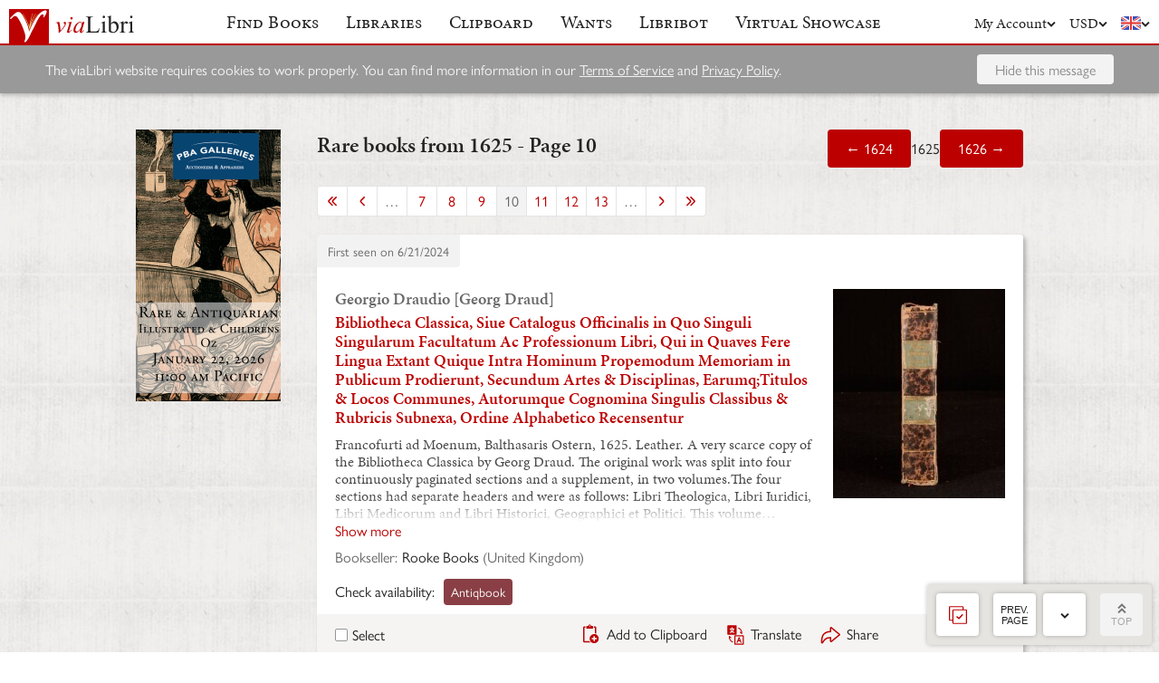

--- FILE ---
content_type: text/html; charset=UTF-8
request_url: https://www.vialibri.net/years/1625?page=10
body_size: 29902
content:
<!doctype html>
<html lang="en">
  <head>
    <meta charset="utf-8">
    <meta name="viewport" content="width=device-width, initial-scale=1, shrink-to-fit=no">
    <meta name="referrer" content="origin" /><!-- Fallback for Edge & Safari -->
    <meta name="referrer" content="origin-when-cross-origin"/>

          <title>Rare books from 1625 - Page 10 - viaLibri</title>
    
    <script type="text/javascript">
      window.addEventListener('unhandledrejection', function(event) {
        if (
          event.reason &&
          event.reason.message &&
          !!event.reason.message.match(
            new RegExp(
              [
                /**
                 * JS import failure messages
                 */
                'Failed to fetch dynamically imported module', // Chrome
                'Importing a module script failed', // Safari
                'error loading dynamically imported module', // Firefox

                /**
                 * CSS import failure messages
                 */
                'Unable to preload CSS' // Chrome + Safari + Firefox
              ].join('|')
            )
          )
        ) {
          var url = new URL(window.location.href);
          var refreshAttempt = Number(url.searchParams.get('refresh_attempt') || 0);
          if (refreshAttempt < 3) {
            url.searchParams.set('refresh_attempt', refreshAttempt + 1);
            window.location.assign(url + '');
          }
        }
      });
    </script>

    <link rel="stylesheet" href="https://use.typekit.net/uhb5ktv.css">
    <link rel="preload" as="style" href="https://cdn.vialibri.net/static/assets/index-DWiP9_4Q.css" /><link rel="stylesheet" href="https://cdn.vialibri.net/static/assets/index-DWiP9_4Q.css" />        <link rel="modulepreload" href="https://cdn.vialibri.net/static/assets/index-B5KLZOGQ.js" /><script type="module" src="https://cdn.vialibri.net/static/assets/index-B5KLZOGQ.js"></script>
    
    
    
          <script type="module">import.meta.url;import("_").catch(()=>1);(async function*(){})().next();if(location.protocol!="file:"){window.__vite_is_modern_browser=true}</script>
      <script type="module">!function(){if(window.__vite_is_modern_browser)return;console.warn("vite: loading legacy chunks, syntax error above and the same error below should be ignored");var e=document.getElementById("vite-legacy-polyfill"),n=document.createElement("script");n.src=e.src,n.onload=function(){System.import(document.getElementById('vite-legacy-entry').getAttribute('data-src'))},document.body.appendChild(n)}();</script>
    
    <link rel="preconnect" href="https://www.google-analytics.com">
    <link rel="preconnect" href="https://p.typekit.net">

    <link rel="preload" href="https://cdn.vialibri.net/img/chevron-down.svg" as="image">
    <link rel="preload" href="https://cdn.vialibri.net/img/flag-en.svg" as="image">
    <link rel="preload" href="https://cdn.vialibri.net/img/laid-paper.jpg" as="image">
    <link rel="preload" href="https://cdn.vialibri.net/img/logo-2.svg" as="image">

          <link rel="canonical" href="https://www.vialibri.net/years/1625?page=10" />
    
    <meta name="csrf-token" content="Ery6Kq2QMANRKQLddU05iMSSXntSeAhOXRAoDYg3">

    <meta property="og:site" content="viaLibri" />
    <meta property="twitter:site" content="@vialibri" />
    <meta property="og:title" content="Rare books from 1625 - Page 10" />
    <meta property="og:url" content="https://www.vialibri.net/years/1625?page=10" />
                <meta property="og:type" content="website" />
      <meta property="og:description" content="viaLibri is the world's largest search engine for old, rare & second-hand books." />
          <meta property="og:image" content="https://cdn.vialibri.net/image-proxy?url=https%3A%2F%2Fc2.bibtopia.com%2Fh%2F765%2F091%2F1363091765.0.x.jpg&amp;s=1.4f437d421c6031d1&amp;size=1600x1200"/>    
          <script async src="https://www.googletagmanager.com/gtag/js?id=UA-455599-1"></script>
      <script>
        window.dataLayer = window.dataLayer || [];
        function gtag(){dataLayer.push(arguments);}
        gtag('js', new Date());

        gtag('config', 'UA-455599-1', { 'anonymize_ip': true });
        gtag('config', 'G-0MKTM5Q9MX');
      </script>
    
    <meta name="google-site-verification" content="3azv9kh8yH_SstgXjQIJLzmLbSGB15CBrrBigkn6gTk" />
    <meta name="verify-v1" content="yghc3mESJ5041Y9/aJCY96zAuP9ZTMT90H62UIJ18Ac=" />

    <link rel="search" type="application/opensearchdescription+xml" title="viaLibri - Keyword" href="https://www.vialibri.net/opensearch-plugins/keyword.xml"/>
    <link rel="search" type="application/opensearchdescription+xml" title="viaLibri - Author" href="https://www.vialibri.net/opensearch-plugins/author.xml"/>
    <link rel="search" type="application/opensearchdescription+xml" title="viaLibri - Title" href="https://www.vialibri.net/opensearch-plugins/title.xml"/>

    <link rel="apple-touch-icon" sizes="180x180" href="https://cdn.vialibri.net/apple-touch-icon.png?v=2bB97gRl7w">
    <link rel="icon" type="image/png" sizes="32x32" href="https://cdn.vialibri.net/favicon-32x32.png?v=2bB97gRl7w">
    <link rel="icon" type="image/png" sizes="16x16" href="https://cdn.vialibri.net/favicon-16x16.png?v=2bB97gRl7w">
    <link rel="manifest" href="/site.webmanifest?v=2bB97gRl7w">
    <link rel="shortcut icon" href="https://cdn.vialibri.net/favicon.ico?v=2bB97gRl7w">

      <meta name="robots" content="follow">
      <link rel="prev"
          href="/years/1625?page=9">
        <link rel="next"
          href="/years/1625?page=11">
    </head>

  <body class="body--locale-en_US body--js-loading">
          <div class="react-component react-component--display-contents"
          data-component-index="1">
</div>

      <div class="page-body">
        
        <div class="column-container column-container--two-columns
   ">
                      <div class="column column--left">
                  <div class="pix-container pix-container--vertical pix-container--search-tower">
              <a class="pix pix--search-tower" href="/ads/1388/link?slot=search-tower" rel="nofollow noopener" target="_blank">
    <img
      src="https://cdn.vialibri.net/pictures/1388/image?c=57977"
              srcset="https://cdn.vialibri.net/pictures/1388/image?c=57977 1x, https://cdn.vialibri.net/pictures/1388/image?c=57977&amp;size=2x 2x"
            onerror="this.style.display='none'"
    />
  </a>
      </div>
              </div>
          
          <div class="main-content column column--center">
              <h2 class="page-title">
    <span>Rare books from 1625 - Page 10</span>
    <div class="page-title__controls">
              <a href="/years/1624" class="button">
          &larr; 1624
        </a>
            1625
              <a href="/years/1626" class="button">
          1626 &rarr;
        </a>
          </div>
  </h2>

  <div class="react-component "
          data-component-index="0">
</div>
          </div>

                  </div>
      </div>

      <div class="footer">
  <a href="/" class="footer__logo">
    <img src="https://cdn.vialibri.net/img/logo-2.svg" alt="viaLibri" />
  </a>
  <div class="footer__strapline">
    The world’s largest search engine for old, rare &amp; second-hand books.
  </div>

  <ul class="footer__menu">
    <li class="footer__menu-block">
      <h3>About viaLibri</h3>
      <ul>
        <li>
          <a href="/contact-us">Contact us</a>
        </li>
        <li>
          <a href="/harvest">List your books on viaLibri</a>
        </li>
        <li>
          <a href="/content/premium-services">Subscribing to viaLibri</a>
        </li>
        <li>
          <a href="/content/advertising-on-vialibri">Advertising with us</a>
        </li>
        <li>
          <a href="/catalogues/create">Listing your online catalogue</a>
        </li>
      </ul>
    </li>
    <li class="footer__menu-block">
      <h3>Account</h3>
      <ul>
                  <li>
            <a href="/account/login">Log in</a>
          </li>
          <li>
            <a href="/account/create">Register</a>
          </li>
          <li>
            <a href="/account/search-preferences">Search preferences</a>
          </li>
              </ul>
    </li>
    <li class="footer__menu-block">
      <h3>Searching</h3>
      <ul>
        <li>
          <a href="/?advanced-search=true">Advanced search</a>
        </li>
        <li>
          <a href="/library-search">Libraries search</a>
        </li>
        <li>
          <a href="/content/search-help">Search help</a>
        </li>
        <li>
          <a href="/content/how-libribot-works">How Libribot works</a>
        </li>
      </ul>
    </li>
    <li class="footer__menu-block">
      <h3>More</h3>
      <ul>
        <li>
          <a href="/years">570 years</a>
        </li>
        <li>
          <a href="/content/terms-of-service">Terms of service</a>
        </li>
        <li>
          <a href="/content/privacy">Privacy policy</a>
        </li>
      </ul>
    </li>

  </ul>

  <div class="footer__copyright">
    Copyright &copy; 2026 viaLibri&trade; Limited
  </div>
</div>
    
    <div id="popovers"></div>

        <script type="text/javascript">
      /** A hack for older libraries that require the global object defined by Webpack. */
      var global = global || window

      var vlConstants = {"PUBLIC_SEARCH_API_URL_ROOT":"https:\/\/search.vialibri.net\/","ENVIRONMENT":"production","RECAPTCHA_SITE_KEY":"6Lfe-6gZAAAAAPRKw_MK26XRv4tsqhpEr6JbakL0","USER_IS_LOGGED_IN":false,"SHOW_BETA_SEARCH_FEATURES":false,"SHOW_SUPERADMIN_COMPONENTS":false,"BOOKS_TABLE_IS_READ_ONLY":false,"CDN_URL_ROOT":"https:\/\/cdn.vialibri.net\/","EXHIBITORS_DASHBOARD_URL_ROOT":"https:\/\/www.vialibri.net\/exhibitors-dashboard\/","ADMIN_URL_ROOT":"https:\/\/www.vialibri.net\/admin\/"};
      var vlInitData = [{"id":"3fc14ea7-fc20-4f0b-9598-df287bbf8791","language":{"locale":"en_US"},"currency":{"code":"USD"},"user":null,"adminUser":null},{"currencies":[{"code":"AUD","symbol":"A$"},{"code":"CAD","symbol":"C$"},{"code":"CHF","symbol":"Fr"},{"code":"DKK","symbol":"kr"},{"code":"EUR","symbol":"\u20ac"},{"code":"GBP","symbol":"\u00a3"},{"code":"HKD","symbol":"HK$"},{"code":"JPY","symbol":"\u00a5"},{"code":"NOK","symbol":"kr"},{"code":"NZD","symbol":"NZ$"},{"code":"PLN","symbol":"z\u0142"},{"code":"SEK","symbol":"kr"},{"code":"USD","symbol":"$"},{"code":"ZAR","symbol":"R"}],"deploymentCommit":"ef79624029fdb83030ec9cc1bd650172a0295d41","logErrors":true,"sentryEnvironment":"production"},{},[{"name":"PageOfBooksFromProps","props":{"data":{"emptyMessage":"No books found.","indexOfFirstUnsortableResult":null,"displayCurrency":{"code":"USD","symbol":"$"},"selectionContext":"years|1625","itemsCanBeDeleted":false,"paginatorInfo":{"count":50,"currentPage":10,"lastPage":40,"firstItem":451,"lastItem":500,"hasMorePages":true,"perPage":50,"total":1992},"supportsSorting":false,"data":[{"id":672040712,"idType":"archive-item","listingType":"used","bookId":672040712,"author":"Georgio Draudio [Georg Draud]","title":"Bibliotheca Classica, Siue Catalogus Officinalis in Quo Singuli Singularum Facultatum Ac Professionum Libri, Qui in Quaves Fere Lingua Extant Quique Intra Hominum Propemodum Memoriam in Publicum Prodierunt, Secundum Artes & Disciplinas, Earumq;Titulos & Locos Communes, Autorumque Cognomina Singulis Classibus & Rubricis Subnexa, Ordine Alphabetico Recensentur","images":[{"proxiedUrl":"\/image-proxy?url=https%3A%2F%2Fc2.bibtopia.com%2Fh%2F765%2F091%2F1363091765.0.x.jpg&s=1.4f437d421c6031d1"}],"translationUrl":"https:\/\/translate.google.com\/translate?sl=auto&tl=en&js=n&prev=_t&ie=UTF-8&layout=2&eotf=1&u=https%3A%2F%2Fwww.vialibri.net%2Ftranslate%2Farchive-item%2F672040712","descriptionText":"Francofurti ad Moenum, Balthasaris Ostern, 1625. Leather. A very scarce copy of the Bibliotheca Classica by Georg Draud. The original work was split into four continuously paginated sections and a supplement, in two volumes.The four sections had separate headers and were as follows: Libri Theologica, Libri Iuridici, Libri Medicorum and Libri Historici, Geographici et Politici. This volume contains the complete first section, Libri Theologica. In Latin. Though not the complete multi-volume work, any volume of this work is scarce. Might benefit from some work to the binding. Georg Draud, also styled George Draudius, was a German author and bibliographer. This work, his magnum opus, is a comprehensive catalogue of the titles of works which had, until the year 1624, appeared for sale at Frankfurt book fairs. A useful work, particularly as relates to early printed German texts, it updates Draud's earlier work of 1611 and arranges it more structurally and completely. In 19th century marbled paper covered boards. Externally, sound with bumping and rubbing. Front joint split with backstrip lifting. Front hinge strained. Rear joint tender with board loosening. Rear board has been bent and damage is evident to pastedown. Loss to corner of front free-endpaper. Internally, firmly bound aside from straining after preface. Pages browned with scattered foxing. Manuscript notes to a handful of pages, including signature to title page. Good Only . Ill.: None. Good Only .","descriptionIsTruncated":false,"dealer":{"id":5181,"name":"Rooke Books","location":"United Kingdom"},"startDate":null,"endDate":null,"estimate":null,"createdAt":"2024-06-21T13:31:19.000000Z","clipboardItemId":null,"links":[{"id":762137489,"aggregatorName":"Antiqbook","aggregatorId":"AN","siteId":"AN","bookIdOnSite":"1555734804","dealerIdOnSite":"Rooke Books","url":"\/book-links\/762137489\/link?source=archive","price":null,"originalPrice":null,"inUserCurrency":null,"inOriginalCurrency":null}],"archiveUrl":"\/years\/books\/672040712\/1625-georgio-draudio-georg-draud-bibliotheca-classica-siue-catalogus-officinalis-in","isNewMatch":false,"want":null,"showcase":null},{"id":671963429,"idType":"archive-item","listingType":"used","bookId":671963429,"author":"Peter Heylyn","title":"Mikrokosmos: A Little Description of a the Great World","images":[{"proxiedUrl":"\/image-proxy?url=https%3A%2F%2Fc2.bibtopia.com%2Fh%2F269%2F935%2F1521935269.0.x.jpg&s=1.03fdca7ba41e9770"}],"translationUrl":"https:\/\/translate.google.com\/translate?sl=auto&tl=en&js=n&prev=_t&ie=UTF-8&layout=2&eotf=1&u=https%3A%2F%2Fwww.vialibri.net%2Ftranslate%2Farchive-item%2F671963429","descriptionText":"Oxford, John Lichfield; William Turner, 1625. Leather. An early edition of this fascinating work regarding the history and features of different countries around the world. A scarce early edition. Augmented and revised. In a full embossed calf binding. A fascinating work detailing the histories and features of numerous countries around the world. With an extensive section on the British Isles, focusing predominantly on Medieval history. Other countries mentioned include France, Mesopotamia, Syria, America and more. This work was later extended into the 'Cosmologie' series which included the first description in print of Australia. Peter Heylyn was a seventeenth-century ecclesiastic, author and vocal controversialist against the Puritans. His work predominantly relates to history, politics and geography, with many of his personal ideologies come through in his work. Lacking the folding table as usual. With numerous ink annotations from the previous owner throughout. Including an ink signature to both paste-downs for one, 'Samuel Brown', dated 1826. With a bookplate for the 'Old Book Repository' to the front paste-down. In full calf binding. Externally, smart with rubbing to the extremities and marks to the boards. Small crack to the lower joint and crack of about two inches to the centre of the spine. Hinges strained but still firm. Age-toning and marks to the paste-downs and free endpapers. Ink signature and bookplate to the front paste-down. lnk inscription, creasing and loss to the front free endpaper. Ink signature to the rear paste-down. Creasing and small puncture\u2026","descriptionIsTruncated":true,"dealer":{"id":5181,"name":"Rooke Books","location":"United Kingdom"},"startDate":null,"endDate":null,"estimate":null,"createdAt":"2024-06-21T08:52:34.000000Z","clipboardItemId":null,"links":[{"id":762051277,"aggregatorName":"Antiqbook","aggregatorId":"AN","siteId":"AN","bookIdOnSite":"1555738651","dealerIdOnSite":"Rooke Books","url":"\/book-links\/762051277\/link?source=archive","price":null,"originalPrice":null,"inUserCurrency":null,"inOriginalCurrency":null}],"archiveUrl":"\/years\/books\/671963429\/1625-peter-heylyn-mikrokosmos-a-little-description-of-a","isNewMatch":false,"want":null,"showcase":null},{"id":671963284,"idType":"archive-item","listingType":"used","bookId":671963284,"author":"TAMAYO DE VARGAS, Tomas.","title":"Restauracion de la ciudad del Salvador i Ba\u00eda de Todos-Sanctos, en la provincia del Brasil.Madrid, widow of Alonso Martin, 1628. 4to. With the woodcut coat of arms of King Philip IV of Spain, crowned and with the Order of the Golden Fleece, on the title-page and 2 woodcut decorated initials. Contemporary limp vellum, manuscript title on spine, a mark (\"Co D Sa\") branded into the top edge, and (remnants of) white leather ties.","images":[{"proxiedUrl":"\/image-proxy?url=https%3A%2F%2Fwww.forumrarebooks.com%2Fuploads%2Fitem%2FABC_47133%2F47133_tomayo1.jpg&s=1.aec3b3bdeeb59ccb"}],"translationUrl":"https:\/\/translate.google.com\/translate?sl=auto&tl=en&js=n&prev=_t&ie=UTF-8&layout=2&eotf=1&u=https%3A%2F%2Fwww.vialibri.net%2Ftranslate%2Farchive-item%2F671963284","descriptionText":"[7], [1 blank], 178, [4] ll.First edition of the first significant account of the 1625 campaign by the combined Portuguese and Spanish forces to recapture the Brazilian city of Salvador de Bahia, which the Dutch had taken from the Spain in 1624. Several accounts of the retaking of Bahia were published, this one, by the royal chronicler, was the official one, so that the author had unrestricted access to military and eye-witness accounts.\"The fall and recapture of Salvador can be briefly summarized. The Dutch West India Company, formed in June 1621, sought a profitable and convenient way to wage war against Spain. Salvador, because of its location and sugar industry, offered a suitable target, and the Dutch hoped that the Portuguese dislike of Spanish rule might even cause the defenders to welcome to Dutch arrival. A powerful fleet was organized in 1623, but Spanish agents learned of its objective, and warnings were sent to the governor at Salvador. His efforts to prepare a defense were frustrated by local planters and the bishop, who were unconvinced of the danger. The Dutch fleet arrived in May, 1624. After a day of indecisive bombardment, the bravery of Vice-Admiral Piet Heyn ... in silencing the Portuguese shore batteries[,] and the lackluster performance of the local Brazilian troops[,] resulted in the city's fall ... the Dutch success was short-lived. In the countryside, the Portuguese soon regained their composure, and an active guerrilla campaign directed by the now-bellicose bishop kept the Dutch pinned down in the city during the following year. Meanwhile, the\u2026","descriptionIsTruncated":true,"dealer":{"id":679,"name":"A. Asher & Co. B.V.","location":"Netherlands"},"startDate":null,"endDate":null,"estimate":null,"createdAt":"2024-06-21T08:52:25.000000Z","clipboardItemId":null,"links":[{"id":762051132,"aggregatorName":"Antiqbook","aggregatorId":"AN","siteId":"AN","bookIdOnSite":"1555705647","dealerIdOnSite":"A. Asher & Co. B.V.","url":"\/book-links\/762051132\/link?source=archive","price":null,"originalPrice":null,"inUserCurrency":null,"inOriginalCurrency":null}],"archiveUrl":"\/years\/books\/671963284\/1625-tamayo-de-vargas-tomas-restauracion-de-la-ciudad-del-salvador","isNewMatch":false,"want":null,"showcase":null},{"id":671960832,"idType":"archive-item","listingType":"used","bookId":671960832,"author":"Giovanni Pierio Valeriano; Celio Agostino Curione","title":"I Ieroglifici Ouero Commentarii Delle Occulte Significationi","images":[{"proxiedUrl":"\/image-proxy?url=https%3A%2F%2Fc2.bibtopia.com%2Fh%2F465%2F096%2F1363096465.0.x.jpg&s=1.9a8bcf78de1d9768"}],"translationUrl":"https:\/\/translate.google.com\/translate?sl=auto&tl=en&js=n&prev=_t&ie=UTF-8&layout=2&eotf=1&u=https%3A%2F%2Fwww.vialibri.net%2Ftranslate%2Farchive-item%2F671960832","descriptionText":"Venetia, Gio Battista Combi, 1625. Leather. An uncommon Italian language edition of this famed early study on Egyptian hieroglyphs. This study looks at hieroglyphics and their use in allegory. With the signatures: A-G4, H2, A-Z8, Aa-Zz8, Aaa-Ccc8, Ddd6. An early edition of this work, and an unusual imprint. Most early editions of this work on the market are in Latin, whereas this work is in Italian. This is not the first Italian translation, which appeared in 1602, however surviving Italian language translations from this period appear to be of a higher scarcity. Valeriano took inspiration from the culturally important and contemporaneous rediscovery of Horapollo's Hieroglyphics. His tutor, Giorgio Valla produced writings on Horapollo and some consider this work to be a sort of continuation. This work formed the most concise Renaissance dictionary of symbols, which was an area of study that was gathering much interest during that period. Each entry to this work is dedicated to noted Renaissance figures who assisted or inspired Valeriano in his writings. Valeriano mostly discusses natural history through the emblem images with information he procured from Medieval bestiaries and the 'Physiologus&apos. This work became a useful source for many emblem publications in addition to art and general literature works. Adorned with hundreds of beautiful woodcuts throughout, which each have a textual entry explaining the 'hieroglyph&apos. Collation unavailable for this uncommon edition, appears complete according to signatures, pagination and catch-words. The title page states that\u2026","descriptionIsTruncated":true,"dealer":{"id":5181,"name":"Rooke Books","location":"United Kingdom"},"startDate":null,"endDate":null,"estimate":null,"createdAt":"2024-06-21T08:43:31.000000Z","clipboardItemId":null,"links":[{"id":762048208,"aggregatorName":"Antiqbook","aggregatorId":"AN","siteId":"AN","bookIdOnSite":"1555711829","dealerIdOnSite":"Rooke Books","url":"\/book-links\/762048208\/link?source=archive","price":null,"originalPrice":null,"inUserCurrency":null,"inOriginalCurrency":null}],"archiveUrl":"\/years\/books\/671960832\/1625-giovanni-pierio-valeriano-celio-agostino-curione-i-ieroglifici-ouero-commentarii-delle-occulte","isNewMatch":false,"want":null,"showcase":null},{"id":670959601,"idType":"archive-item","listingType":"used","bookId":670959601,"author":"Peter Heylyn","title":"Mikrokosmos: A Little Description of a the Great World","images":[{"proxiedUrl":"\/image-proxy?url=https%3A%2F%2Fc2.bibtopia.com%2Fh%2F269%2F935%2F1521935269.0.x.jpg&s=1.03fdca7ba41e9770"}],"translationUrl":"https:\/\/translate.google.com\/translate?sl=auto&tl=en&js=n&prev=_t&ie=UTF-8&layout=2&eotf=1&u=https%3A%2F%2Fwww.vialibri.net%2Ftranslate%2Farchive-item%2F670959601","descriptionText":"Oxford, John Lichfield; William Turner, 1625. Leather. An early edition of this fascinating work regarding the history and features of different countries around the world. A scarce early edition. Augmented and revised. In a full embossed calf binding. A fascinating work detailing the histories and features of numerous countries around the world. With an extensive section on the British Isles, focusing predominantly on Medieval history. Other countries mentioned include France, Mesopotamia, Syria, America and more. This work was later extended into the 'Cosmologie' series which included the first description in print of Australia. Peter Heylyn was a seventeenth-century ecclesiastic, author and vocal controversialist against the Puritans. His work predominantly relates to history, politics and geography, with many of his personal ideologies come through in his work. Lacking the folding table as usual. With numerous ink annotations from the previous owner throughout. Including an ink signature to both paste-downs for one, 'Samuel Brown', dated 1826. With a bookplate for the 'Old Book Repository' to the front paste-down. In full calf binding. Externally, smart with rubbing to the extremities and marks to the boards. Small crack to the lower joint and crack of about two inches to the centre of the spine. Hinges strained but still firm. Age-toning and marks to the paste-downs and free endpapers. Ink signature and bookplate to the front paste-down. lnk inscription, creasing and loss to the front free endpaper. Ink signature to the rear paste-down. Creasing and small puncture\u2026","descriptionIsTruncated":true,"dealer":{"id":5181,"name":"Rooke Books","location":"United Kingdom"},"startDate":null,"endDate":null,"estimate":null,"createdAt":"2024-06-18T09:18:58.000000Z","clipboardItemId":null,"links":[{"id":760926743,"aggregatorName":"Antiqbook","aggregatorId":"AN","siteId":"AN","bookIdOnSite":"1555508454","dealerIdOnSite":"Rooke Books","url":"\/book-links\/760926743\/link?source=archive","price":null,"originalPrice":null,"inUserCurrency":null,"inOriginalCurrency":null}],"archiveUrl":"\/years\/books\/670959601\/1625-peter-heylyn-mikrokosmos-a-little-description-of-a","isNewMatch":false,"want":null,"showcase":null},{"id":670948580,"idType":"archive-item","listingType":"used","bookId":670948580,"author":"Giovanni Pierio Valeriano; Celio Agostino Curione","title":"I Ieroglifici Ouero Commentarii Delle Occulte Significationi","images":[{"proxiedUrl":"\/image-proxy?url=https%3A%2F%2Fc2.bibtopia.com%2Fh%2F465%2F096%2F1363096465.0.x.jpg&s=1.9a8bcf78de1d9768"}],"translationUrl":"https:\/\/translate.google.com\/translate?sl=auto&tl=en&js=n&prev=_t&ie=UTF-8&layout=2&eotf=1&u=https%3A%2F%2Fwww.vialibri.net%2Ftranslate%2Farchive-item%2F670948580","descriptionText":"Venetia, Gio Battista Combi, 1625. Leather. An uncommon Italian language edition of this famed early study on Egyptian hieroglyphs. This study looks at hieroglyphics and their use in allegory. With the signatures: A-G4, H2, A-Z8, Aa-Zz8, Aaa-Ccc8, Ddd6. An early edition of this work, and an unusual imprint. Most early editions of this work on the market are in Latin, whereas this work is in Italian. This is not the first Italian translation, which appeared in 1602, however surviving Italian language translations from this period appear to be of a higher scarcity. Valeriano took inspiration from the culturally important and contemporaneous rediscovery of Horapollo's Hieroglyphics. His tutor, Giorgio Valla produced writings on Horapollo and some consider this work to be a sort of continuation. This work formed the most concise Renaissance dictionary of symbols, which was an area of study that was gathering much interest during that period. Each entry to this work is dedicated to noted Renaissance figures who assisted or inspired Valeriano in his writings. Valeriano mostly discusses natural history through the emblem images with information he procured from Medieval bestiaries and the 'Physiologus&apos. This work became a useful source for many emblem publications in addition to art and general literature works. Adorned with hundreds of beautiful woodcuts throughout, which each have a textual entry explaining the 'hieroglyph&apos. Collation unavailable for this uncommon edition, appears complete according to signatures, pagination and catch-words. The title page states that\u2026","descriptionIsTruncated":true,"dealer":{"id":5181,"name":"Rooke Books","location":"United Kingdom"},"startDate":null,"endDate":null,"estimate":null,"createdAt":"2024-06-18T08:32:06.000000Z","clipboardItemId":null,"links":[{"id":760914492,"aggregatorName":"Antiqbook","aggregatorId":"AN","siteId":"AN","bookIdOnSite":"1555502897","dealerIdOnSite":"Rooke Books","url":"\/book-links\/760914492\/link?source=archive","price":null,"originalPrice":null,"inUserCurrency":null,"inOriginalCurrency":null}],"archiveUrl":"\/years\/books\/670948580\/1625-giovanni-pierio-valeriano-celio-agostino-curione-i-ieroglifici-ouero-commentarii-delle-occulte","isNewMatch":false,"want":null,"showcase":null},{"id":670933669,"idType":"archive-item","listingType":"used","bookId":670933669,"author":"Georgio Draudio [Georg Draud]","title":"Bibliotheca Classica, Siue Catalogus Officinalis in Quo Singuli Singularum Facultatum Ac Professionum Libri, Qui in Quaves Fere Lingua Extant Quique Intra Hominum Propemodum Memoriam in Publicum Prodierunt, Secundum Artes & Disciplinas, Earumq;Titulos & Locos Communes, Autorumque Cognomina Singulis Classibus & Rubricis Subnexa, Ordine Alphabetico Recensentur","images":[{"proxiedUrl":"\/image-proxy?url=https%3A%2F%2Fc2.bibtopia.com%2Fh%2F765%2F091%2F1363091765.0.x.jpg&s=1.4f437d421c6031d1"}],"translationUrl":"https:\/\/translate.google.com\/translate?sl=auto&tl=en&js=n&prev=_t&ie=UTF-8&layout=2&eotf=1&u=https%3A%2F%2Fwww.vialibri.net%2Ftranslate%2Farchive-item%2F670933669","descriptionText":"Francofurti ad Moenum, Balthasaris Ostern, 1625. Leather. A very scarce copy of the Bibliotheca Classica by Georg Draud. The original work was split into four continuously paginated sections and a supplement, in two volumes.The four sections had separate headers and were as follows: Libri Theologica, Libri Iuridici, Libri Medicorum and Libri Historici, Geographici et Politici. This volume contains the complete first section, Libri Theologica. In Latin. Though not the complete multi-volume work, any volume of this work is scarce. Might benefit from some work to the binding. Georg Draud, also styled George Draudius, was a German author and bibliographer. This work, his magnum opus, is a comprehensive catalogue of the titles of works which had, until the year 1624, appeared for sale at Frankfurt book fairs. A useful work, particularly as relates to early printed German texts, it updates Draud's earlier work of 1611 and arranges it more structurally and completely. In 19th century marbled paper covered boards. Externally, sound with bumping and rubbing. Front joint split with backstrip lifting. Front hinge strained. Rear joint tender with board loosening. Rear board has been bent and damage is evident to pastedown. Loss to corner of front free-endpaper. Internally, firmly bound aside from straining after preface. Pages browned with scattered foxing. Manuscript notes to a handful of pages, including signature to title page. Good Only . Ill.: None. Good Only .","descriptionIsTruncated":false,"dealer":{"id":5181,"name":"Rooke Books","location":"United Kingdom"},"startDate":null,"endDate":null,"estimate":null,"createdAt":"2024-06-18T06:55:37.000000Z","clipboardItemId":null,"links":[{"id":760897849,"aggregatorName":"Antiqbook","aggregatorId":"AN","siteId":"AN","bookIdOnSite":"1555513695","dealerIdOnSite":"Rooke Books","url":"\/book-links\/760897849\/link?source=archive","price":null,"originalPrice":null,"inUserCurrency":null,"inOriginalCurrency":null}],"archiveUrl":"\/years\/books\/670933669\/1625-georgio-draudio-georg-draud-bibliotheca-classica-siue-catalogus-officinalis-in","isNewMatch":false,"want":null,"showcase":null},{"id":670174414,"idType":"archive-item","listingType":"used","bookId":670174414,"author":"Tilly, Johann Tserclaes Graf von , bayerischer Feldherr; Oberbefehlshaber des ligistischen und, nach Wallensteins Sturz, des kaiserlichen Heeres (1559-1632).","title":"Dokument mit eigenh. Unterschrift.","images":[{"proxiedUrl":"\/image-proxy?url=https%3A%2F%2Fpictures.abebooks.com%2Finventory%2F31894015866.jpg&s=1.41d5782d74c1b2e6"}],"translationUrl":"https:\/\/translate.google.com\/translate?sl=auto&tl=en&js=n&prev=_t&ie=UTF-8&layout=2&eotf=1&u=https%3A%2F%2Fwww.vialibri.net%2Ftranslate%2Farchive-item%2F670174414","descriptionText":"Hauptquartier Hemmendorf, 14. X. 1625. Folio. 1 1\/2 pp. Mit papiergedecktem Siegel und Adresse (Ortsname getilgt). Etwas gebr\u00e4unt, Faltenbr\u00fcche zum Teil hinterlegt. An den Rat der Stadt Hildesheim, dem er die Ankunft seines Heeres ank\u00fcndigt. Vor allem ben\u00f6tige er eine Namhaffte anzahl Brodts, dessen w\u00fcr vor di\u00dfmahls in mangel stehen\", n\u00e4mlich hundert Tausent gueter wolau\u00dfgebackhner Brodt, Jeds zu dreyen pfundten\", die gegen bare Bezahlung geliefert werden sollten. Tilly k\u00e4mpfte damals gemeinsam mit Wallenstein im nieders\u00e4chsisch-d\u00e4nischen Krieg gegen K\u00f6nig Christian IV. von D\u00e4nemark.","descriptionIsTruncated":false,"dealer":{"id":1205,"name":"Kotte Autographs GmbH","location":"Germany"},"startDate":null,"endDate":null,"estimate":null,"createdAt":"2024-06-15T17:20:18.000000Z","clipboardItemId":null,"links":[{"id":760042082,"aggregatorName":"ZVAB","aggregatorId":"Z","siteId":"Z","bookIdOnSite":"31894015866","dealerIdOnSite":"4228406","url":"\/book-links\/760042082\/link?source=archive","price":null,"originalPrice":null,"inUserCurrency":null,"inOriginalCurrency":null}],"archiveUrl":"\/years\/books\/670174414\/1625-tilly-johann-tserclaes-graf-von-bayerischer-dokument-mit-eigenh-unterschrift","isNewMatch":false,"want":null,"showcase":null},{"id":670108545,"idType":"archive-item","listingType":"used","bookId":670108545,"author":"Luxemburg -","title":"LUTZENBURGENSIS DUCATUS VERISS. DESCRIPT. Iacobo Surhonio Monta. Auct.","images":[{"proxiedUrl":"\/image-proxy?url=https%3A%2F%2Fpictures.abebooks.com%2Finventory%2F31895385557.jpg&s=1.e2c3133535564400"}],"translationUrl":"https:\/\/translate.google.com\/translate?sl=auto&tl=en&js=n&prev=_t&ie=UTF-8&layout=2&eotf=1&u=https%3A%2F%2Fwww.vialibri.net%2Ftranslate%2Farchive-item%2F670108545","descriptionText":"Kupferstich-Karte von P. van den Keere nach J. Surhon bei C.J. Visscher, datiert 1625, altkoloriert. 36,7 x 48,5 cm. Gebr\u00e4unt. Wenige hinterlegte kleine Fehlstellen. Alt gerahmt. Vgl. Van der Vekene, Les Cartes G\u00e9ographiques Du Duch\u00e9 de Luxembourg, 2.07.B. Mersch, Luxembourg Vues Anciennes, Nr. XXIII. Zeigt das Gebiet zwischen Namur, Gerolstein, Metz und Astenay mit Luxemburg im Zentrum. Links oben Titelkartusche mit Maske und Girlanden, links unten prachtvolle Kartusche mit L\u00f6wenk\u00f6pfen und Girlanden, darin eine Ansicht der Stadt Luxemburg (ca. 4 x 7 cm). Dar\u00fcber dekoratives Wappen von Luxemburg mit Helm und Federbusch. Neben der Ansicht Bauern und ein Paar in luxemburgischer Tracht auf einem Sockel mit der Inschrift \"Luxemburgi\". Rechts unten Meilenzeigerkartusche in Form einer S\u00e4ule, darauf ein sitzender Putto mit Delphin und Zirkel. Dritter von bisher sechs bekannten Zust\u00e4nden (van der Vekene kannte nur zwei). Nachdem Claes Jansz. Visscher die Originalplatten 1622 erworben hatte, l\u00f6schte er die Signatur Van der Keere's links neben der S\u00e4ule und ersetzte sie durch \"C.J.V.[ligirt] isscher Excu.\", die Datierung im Sockel wurde ge\u00e4ndert in \"Anno 1625\". Im hier vorliegenden dritten Zustand wurde rechts unten neben der Einfassungslinie die Ziffer 7 hinzugef\u00fcgt. Selten, vor allem aber eine der sch\u00f6nsten Karten von Luxemburg.","descriptionIsTruncated":false,"dealer":{"id":309,"name":"Antiquariat Peter Fritzen","location":"Germany"},"startDate":null,"endDate":null,"estimate":null,"createdAt":"2024-06-15T13:27:10.000000Z","clipboardItemId":null,"links":[{"id":759967636,"aggregatorName":"ZVAB","aggregatorId":"Z","siteId":"Z","bookIdOnSite":"31895385557","dealerIdOnSite":"53219699","url":"\/book-links\/759967636\/link?source=archive","price":null,"originalPrice":null,"inUserCurrency":null,"inOriginalCurrency":null},{"id":759967637,"aggregatorName":"AbeBooks","aggregatorId":"A","siteId":"A","bookIdOnSite":"31895385557","dealerIdOnSite":"53219699","url":"\/book-links\/759967637\/link?source=archive","price":null,"originalPrice":null,"inUserCurrency":null,"inOriginalCurrency":null}],"archiveUrl":"\/years\/books\/670108545\/1625-luxemburg--lutzenburgensis-ducatus-veriss-descript-iacobo-surhonio","isNewMatch":false,"want":null,"showcase":null},{"id":667442322,"idType":"archive-item","listingType":"used","bookId":667442322,"author":"Peter Heylyn","title":"Mikrokosmos: A Little Description of a the Great World","images":[{"proxiedUrl":"\/image-proxy?url=https%3A%2F%2Fc2.bibtopia.com%2Fh%2F269%2F935%2F1521935269.0.x.jpg&s=1.03fdca7ba41e9770"}],"translationUrl":"https:\/\/translate.google.com\/translate?sl=auto&tl=en&js=n&prev=_t&ie=UTF-8&layout=2&eotf=1&u=https%3A%2F%2Fwww.vialibri.net%2Ftranslate%2Farchive-item%2F667442322","descriptionText":"Oxford, John Lichfield; William Turner, 1625. Leather. An early edition of this fascinating work regarding the history and features of different countries around the world. A scarce early edition. Augmented and revised. In a full embossed calf binding. A fascinating work detailing the histories and features of numerous countries around the world. With an extensive section on the British Isles, focusing predominantly on Medieval history. Other countries mentioned include France, Mesopotamia, Syria, America and more. This work was later extended into the 'Cosmologie' series which included the first description in print of Australia. Peter Heylyn was a seventeenth-century ecclesiastic, author and vocal controversialist against the Puritans. His work predominantly relates to history, politics and geography, with many of his personal ideologies come through in his work. Lacking the folding table as usual. With numerous ink annotations from the previous owner throughout. Including an ink signature to both paste-downs for one, 'Samuel Brown', dated 1826. With a bookplate for the 'Old Book Repository' to the front paste-down. In full calf binding. Externally, smart with rubbing to the extremities and marks to the boards. Small crack to the lower joint and crack of about two inches to the centre of the spine. Hinges strained but still firm. Age-toning and marks to the paste-downs and free endpapers. Ink signature and bookplate to the front paste-down. lnk inscription, creasing and loss to the front free endpaper. Ink signature to the rear paste-down. Creasing and small puncture\u2026","descriptionIsTruncated":true,"dealer":{"id":5181,"name":"Rooke Books","location":"United Kingdom"},"startDate":null,"endDate":null,"estimate":null,"createdAt":"2024-06-07T08:59:42.000000Z","clipboardItemId":null,"links":[{"id":756963092,"aggregatorName":"Antiqbook","aggregatorId":"AN","siteId":"AN","bookIdOnSite":"1555141023","dealerIdOnSite":"Rooke Books","url":"\/book-links\/756963092\/link?source=archive","price":null,"originalPrice":null,"inUserCurrency":null,"inOriginalCurrency":null}],"archiveUrl":"\/years\/books\/667442322\/1625-peter-heylyn-mikrokosmos-a-little-description-of-a","isNewMatch":false,"want":null,"showcase":null},{"id":667423887,"idType":"archive-item","listingType":"used","bookId":667423887,"author":"Giovanni Pierio Valeriano; Celio Agostino Curione","title":"I Ieroglifici Ouero Commentarii Delle Occulte Significationi","images":[{"proxiedUrl":"\/image-proxy?url=https%3A%2F%2Fc2.bibtopia.com%2Fh%2F465%2F096%2F1363096465.0.x.jpg&s=1.9a8bcf78de1d9768"}],"translationUrl":"https:\/\/translate.google.com\/translate?sl=auto&tl=en&js=n&prev=_t&ie=UTF-8&layout=2&eotf=1&u=https%3A%2F%2Fwww.vialibri.net%2Ftranslate%2Farchive-item%2F667423887","descriptionText":"Venetia, Gio Battista Combi, 1625. Leather. An uncommon Italian language edition of this famed early study on Egyptian hieroglyphs. This study looks at hieroglyphics and their use in allegory. With the signatures: A-G4, H2, A-Z8, Aa-Zz8, Aaa-Ccc8, Ddd6. An early edition of this work, and an unusual imprint. Most early editions of this work on the market are in Latin, whereas this work is in Italian. This is not the first Italian translation, which appeared in 1602, however surviving Italian language translations from this period appear to be of a higher scarcity. Valeriano took inspiration from the culturally important and contemporaneous rediscovery of Horapollo's Hieroglyphics. His tutor, Giorgio Valla produced writings on Horapollo and some consider this work to be a sort of continuation. This work formed the most concise Renaissance dictionary of symbols, which was an area of study that was gathering much interest during that period. Each entry to this work is dedicated to noted Renaissance figures who assisted or inspired Valeriano in his writings. Valeriano mostly discusses natural history through the emblem images with information he procured from Medieval bestiaries and the 'Physiologus&apos. This work became a useful source for many emblem publications in addition to art and general literature works. Adorned with hundreds of beautiful woodcuts throughout, which each have a textual entry explaining the 'hieroglyph&apos. Collation unavailable for this uncommon edition, appears complete according to signatures, pagination and catch-words. The title page states that\u2026","descriptionIsTruncated":true,"dealer":{"id":5181,"name":"Rooke Books","location":"United Kingdom"},"startDate":null,"endDate":null,"estimate":null,"createdAt":"2024-06-07T07:52:12.000000Z","clipboardItemId":null,"links":[{"id":756942802,"aggregatorName":"Antiqbook","aggregatorId":"AN","siteId":"AN","bookIdOnSite":"1555110492","dealerIdOnSite":"Rooke Books","url":"\/book-links\/756942802\/link?source=archive","price":null,"originalPrice":null,"inUserCurrency":null,"inOriginalCurrency":null}],"archiveUrl":"\/years\/books\/667423887\/1625-giovanni-pierio-valeriano-celio-agostino-curione-i-ieroglifici-ouero-commentarii-delle-occulte","isNewMatch":false,"want":null,"showcase":null},{"id":667027349,"idType":"archive-item","listingType":"used","bookId":667027349,"author":"M\u00e9rigon, Pierre-Bertrand","title":"[Greek title] Lvdovici Ivsti Regis Panegyricvs. De eius in Deum & Matrem Augustissimam pietate. Cum Amplissima analysi eiusdem orationis Latin\u00e8 expressa","images":[{"proxiedUrl":"\/image-proxy?url=https%3A%2F%2Fpictures.abebooks.com%2Finventory%2F31890076928.jpg&s=1.3b1bf9591cba7c79"}],"translationUrl":"https:\/\/translate.google.com\/translate?sl=auto&tl=en&js=n&prev=_t&ie=UTF-8&layout=2&eotf=1&u=https%3A%2F%2Fwww.vialibri.net%2Ftranslate%2Farchive-item%2F667027349","descriptionText":"Robert III Estienne for Jean Libert, Paris, 1625. With:M\u00e9rigon, Pierre-Bertrand. [Greek title]De Lvdovici Ivsti Regis In Galliam Pietate Panegyrica oratio prima. Cum Amplissima analysi eiusdem orationis Latin\u00e8 expressa.Paris, Robert III Estienne for Jean Libert 1625. 8vo. [iv], 16p. Type, design and title device as above (I). With:M\u00e9rigon, Pierre-Bertrand. [Greek title]De Lvdovici Ivsti Regis In Galliam Pietate Panegyrica oratio secunda. Cui successere pauca de Regin\u00e6 Matris Gaudio.Paris, Robert III Estienne for Laurent Saulnier 1625. 8vo. [iix], 28p. Type, design and title device as above (I-II). With:Passerat, Jean. De Literarvm Inter Se Cognatione Ac Permvtatione Liber.Paris, David Douceur 1606. 8vo. [xvi], 195 [r. 189], [3 blank]p. Roman, italic and Greek type, partly double-column, woodcut initials and headpieces, a woodcut Douceur title device. With:Valens, Pierre. Telemachvs Sive De Profectv In Virtvte Et Sapientia.Paris, Jean Libert 1609. 8vo. 10, [2 blank], 57, [1], [2 blank]p. Roman, Greek and italic type, shoulder notes, woodcut initials and headpieces, typographic title ornament. With:Valens, Pierre. De laudibus Homeri Oratio. Habita in Regio Cameracensi Auditorio.Paris, Antoine Estienne 1621. 8vo. 52p. Roman, Greek and italic type, shoulder notes, woodcut initials and headpieces, a woodcut Estienne title device (Schreiber 35). With:Valens, Pierre. Oratio Solennis, Habita In Collegio Regio Cameracensi: quo die pedem in Regi\u00e6 Cathedr\u00e6 Gr\u00e6c\u00e6 possessionem posuit.Paris, Antoine Estienne 1622. 8vo 37, [3 blank]p. Type, design and title device as above (VI).\u2026","descriptionIsTruncated":true,"dealer":{"id":1058886,"name":"Bruce McKittrick Rare Books, Inc.","location":"United States"},"startDate":null,"endDate":null,"estimate":null,"createdAt":"2024-06-06T00:15:25.000000Z","clipboardItemId":null,"links":[{"id":756494836,"aggregatorName":"AbeBooks","aggregatorId":"A","siteId":"A","bookIdOnSite":"31890076928","dealerIdOnSite":"5352782","url":"\/book-links\/756494836\/link?source=archive","price":null,"originalPrice":null,"inUserCurrency":null,"inOriginalCurrency":null},{"id":756494837,"aggregatorName":"ZVAB","aggregatorId":"Z","siteId":"Z","bookIdOnSite":"31890076928","dealerIdOnSite":"5352782","url":"\/book-links\/756494837\/link?source=archive","price":null,"originalPrice":null,"inUserCurrency":null,"inOriginalCurrency":null}],"archiveUrl":"\/years\/books\/667027349\/1625-merigon-pierre-bertrand-greek-title-lvdovici-ivsti-regis-panegyricvs","isNewMatch":false,"want":null,"showcase":null},{"id":666396289,"idType":"archive-item","listingType":"used","bookId":666396289,"author":"Peter Heylyn","title":"Mikrokosmos: A Little Description of a the Great World","images":[{"proxiedUrl":"\/image-proxy?url=https%3A%2F%2Fc2.bibtopia.com%2Fh%2F269%2F935%2F1521935269.0.x.jpg&s=1.03fdca7ba41e9770"}],"translationUrl":"https:\/\/translate.google.com\/translate?sl=auto&tl=en&js=n&prev=_t&ie=UTF-8&layout=2&eotf=1&u=https%3A%2F%2Fwww.vialibri.net%2Ftranslate%2Farchive-item%2F666396289","descriptionText":"Oxford, John Lichfield; William Turner, 1625. Leather. An early edition of this fascinating work regarding the history and features of different countries around the world. A scarce early edition. Augmented and revised. In a full embossed calf binding. A fascinating work detailing the histories and features of numerous countries around the world. With an extensive section on the British Isles, focusing predominantly on Medieval history. Other countries mentioned include France, Mesopotamia, Syria, America and more. This work was later extended into the 'Cosmologie' series which included the first description in print of Australia. Peter Heylyn was a seventeenth-century ecclesiastic, author and vocal controversialist against the Puritans. His work predominantly relates to history, politics and geography, with many of his personal ideologies come through in his work. Lacking the folding table as usual. With numerous ink annotations from the previous owner throughout. Including an ink signature to both paste-downs for one, 'Samuel Brown', dated 1826. With a bookplate for the 'Old Book Repository' to the front paste-down. In full calf binding. Externally, smart with rubbing to the extremities and marks to the boards. Small crack to the lower joint and crack of about two inches to the centre of the spine. Hinges strained but still firm. Age-toning and marks to the paste-downs and free endpapers. Ink signature and bookplate to the front paste-down. lnk inscription, creasing and loss to the front free endpaper. Ink signature to the rear paste-down. Creasing and small puncture\u2026","descriptionIsTruncated":true,"dealer":{"id":5181,"name":"Rooke Books","location":"United Kingdom"},"startDate":null,"endDate":null,"estimate":null,"createdAt":"2024-06-04T09:06:34.000000Z","clipboardItemId":null,"links":[{"id":755781385,"aggregatorName":"Antiqbook","aggregatorId":"AN","siteId":"AN","bookIdOnSite":"1555029004","dealerIdOnSite":"Rooke Books","url":"\/book-links\/755781385\/link?source=archive","price":null,"originalPrice":null,"inUserCurrency":null,"inOriginalCurrency":null}],"archiveUrl":"\/years\/books\/666396289\/1625-peter-heylyn-mikrokosmos-a-little-description-of-a","isNewMatch":false,"want":null,"showcase":null},{"id":666384889,"idType":"archive-item","listingType":"used","bookId":666384889,"author":"Giovanni Pierio Valeriano; Celio Agostino Curione","title":"I Ieroglifici Ouero Commentarii Delle Occulte Significationi","images":[{"proxiedUrl":"\/image-proxy?url=https%3A%2F%2Fc2.bibtopia.com%2Fh%2F465%2F096%2F1363096465.0.x.jpg&s=1.9a8bcf78de1d9768"}],"translationUrl":"https:\/\/translate.google.com\/translate?sl=auto&tl=en&js=n&prev=_t&ie=UTF-8&layout=2&eotf=1&u=https%3A%2F%2Fwww.vialibri.net%2Ftranslate%2Farchive-item%2F666384889","descriptionText":"Venetia, Gio Battista Combi, 1625. Leather. An uncommon Italian language edition of this famed early study on Egyptian hieroglyphs. This study looks at hieroglyphics and their use in allegory. With the signatures: A-G4, H2, A-Z8, Aa-Zz8, Aaa-Ccc8, Ddd6. An early edition of this work, and an unusual imprint. Most early editions of this work on the market are in Latin, whereas this work is in Italian. This is not the first Italian translation, which appeared in 1602, however surviving Italian language translations from this period appear to be of a higher scarcity. Valeriano took inspiration from the culturally important and contemporaneous rediscovery of Horapollo's Hieroglyphics. His tutor, Giorgio Valla produced writings on Horapollo and some consider this work to be a sort of continuation. This work formed the most concise Renaissance dictionary of symbols, which was an area of study that was gathering much interest during that period. Each entry to this work is dedicated to noted Renaissance figures who assisted or inspired Valeriano in his writings. Valeriano mostly discusses natural history through the emblem images with information he procured from Medieval bestiaries and the 'Physiologus&apos. This work became a useful source for many emblem publications in addition to art and general literature works. Adorned with hundreds of beautiful woodcuts throughout, which each have a textual entry explaining the 'hieroglyph&apos. Collation unavailable for this uncommon edition, appears complete according to signatures, pagination and catch-words. The title page states that\u2026","descriptionIsTruncated":true,"dealer":{"id":5181,"name":"Rooke Books","location":"United Kingdom"},"startDate":null,"endDate":null,"estimate":null,"createdAt":"2024-06-04T08:15:19.000000Z","clipboardItemId":null,"links":[{"id":755768629,"aggregatorName":"Antiqbook","aggregatorId":"AN","siteId":"AN","bookIdOnSite":"1555023428","dealerIdOnSite":"Rooke Books","url":"\/book-links\/755768629\/link?source=archive","price":null,"originalPrice":null,"inUserCurrency":null,"inOriginalCurrency":null}],"archiveUrl":"\/years\/books\/666384889\/1625-giovanni-pierio-valeriano-celio-agostino-curione-i-ieroglifici-ouero-commentarii-delle-occulte","isNewMatch":false,"want":null,"showcase":null},{"id":666373310,"idType":"archive-item","listingType":"used","bookId":666373310,"author":"Georgio Draudio [Georg Draud]","title":"Bibliotheca Classica, Siue Catalogus Officinalis in Quo Singuli Singularum Facultatum Ac Professionum Libri, Qui in Quaves Fere Lingua Extant Quique Intra Hominum Propemodum Memoriam in Publicum Prodierunt, Secundum Artes & Disciplinas, Earumq;Titulos & Locos Communes, Autorumque Cognomina Singulis Classibus & Rubricis Subnexa, Ordine Alphabetico Recensentur","images":[{"proxiedUrl":"\/image-proxy?url=https%3A%2F%2Fc2.bibtopia.com%2Fh%2F765%2F091%2F1363091765.0.x.jpg&s=1.4f437d421c6031d1"}],"translationUrl":"https:\/\/translate.google.com\/translate?sl=auto&tl=en&js=n&prev=_t&ie=UTF-8&layout=2&eotf=1&u=https%3A%2F%2Fwww.vialibri.net%2Ftranslate%2Farchive-item%2F666373310","descriptionText":"Francofurti ad Moenum, Balthasaris Ostern, 1625. Leather. A very scarce copy of the Bibliotheca Classica by Georg Draud. The original work was split into four continuously paginated sections and a supplement, in two volumes.The four sections had separate headers and were as follows: Libri Theologica, Libri Iuridici, Libri Medicorum and Libri Historici, Geographici et Politici. This volume contains the complete first section, Libri Theologica. In Latin. Though not the complete multi-volume work, any volume of this work is scarce. Might benefit from some work to the binding. Georg Draud, also styled George Draudius, was a German author and bibliographer. This work, his magnum opus, is a comprehensive catalogue of the titles of works which had, until the year 1624, appeared for sale at Frankfurt book fairs. A useful work, particularly as relates to early printed German texts, it updates Draud's earlier work of 1611 and arranges it more structurally and completely. In 19th century marbled paper covered boards. Externally, sound with bumping and rubbing. Front joint split with backstrip lifting. Front hinge strained. Rear joint tender with board loosening. Rear board has been bent and damage is evident to pastedown. Loss to corner of front free-endpaper. Internally, firmly bound aside from straining after preface. Pages browned with scattered foxing. Manuscript notes to a handful of pages, including signature to title page. Good Only . Ill.: None. Good Only .","descriptionIsTruncated":false,"dealer":{"id":5181,"name":"Rooke Books","location":"United Kingdom"},"startDate":null,"endDate":null,"estimate":null,"createdAt":"2024-06-04T07:20:08.000000Z","clipboardItemId":null,"links":[{"id":755755759,"aggregatorName":"Antiqbook","aggregatorId":"AN","siteId":"AN","bookIdOnSite":"1555034180","dealerIdOnSite":"Rooke Books","url":"\/book-links\/755755759\/link?source=archive","price":null,"originalPrice":null,"inUserCurrency":null,"inOriginalCurrency":null}],"archiveUrl":"\/years\/books\/666373310\/1625-georgio-draudio-georg-draud-bibliotheca-classica-siue-catalogus-officinalis-in","isNewMatch":false,"want":null,"showcase":null},{"id":664383480,"idType":"archive-item","listingType":"used","bookId":664383480,"author":"(KANT) JENISCH, Daniel","title":"Ueber Grund und Werth der Entdeckungen des Herrn Professor Kant in der Metaphysik, Moral und Aesthetik. Nebst einem Sendschreiben des Verfassers an Herrn Professor Kant \u00fcber die bisherigen g\u00fcnstigen und ung\u00fcnstigen Einfl\u00fc\u00dfe der kritischen Philosophie. Berlin: Friederich Vieweg, 1796.","images":[{"proxiedUrl":"\/image-proxy?url=https%3A%2F%2Fpictures.abebooks.com%2Finventory%2F31884143933.jpg&s=1.ac53304e90017061"}],"translationUrl":"https:\/\/translate.google.com\/translate?sl=auto&tl=en&js=n&prev=_t&ie=UTF-8&layout=2&eotf=1&u=https%3A%2F%2Fwww.vialibri.net%2Ftranslate%2Farchive-item%2F664383480","descriptionText":"1625. First edition of this extensive and detailed contemporary introduction to Kant. Adickes 1625. 'Daniel Jenisch was born im Heiligenbeil, East Prussia on 2 April 1762 and disappeared mysteriously in 1804. There is a controversy about the circumstances of his death: did he commit suicide, did he enter a monastery, or did he begin a new life as a radical printer? Such controversy characterizes his whole life. Although Jenisch has nowadays nearly fallen into oblivion, his stupendous literary productivity and inventive way of thinking turned him into a notorious figure of eighteenth-century philosophy. Beginning in 1780, he studied theology and philosophy at the University of K\u00f6nigsberg. Soon he consorted with the inner circle of Immanuel Kant s pupils. Moreover he cultivated a cordial friendship with Johann Georg Hamann s son Hans Michael Hamann. On the recommendation of Kant he travelled to Berlin, where he met Johann Erich Biester who played a prominent role in the Berlin Enlightenment of which Jenisch soon became a part. In 1796, his introduction to Kant s philosophy was published, Ueber Grund und Werth der Entdeckungen des Herrn Professor Kant in der Metaphysik, Moral und Aesthetik. . Although Jenisch boasted about being one of Kant s early scholars, he was never a fully convinced Kantian. He remained sceptical about Kant s attempts at the secularization of moral philosophy. But Jenisch s main objections concerned formal aspects of Kant s philosophy, especially his technical, metaphysical, scholastic style. Jenisch remained a protagonist of popular philosophy who\u2026","descriptionIsTruncated":true,"dealer":{"id":5778,"name":"Rudi Thoemmes Rare Books","location":"United Kingdom"},"startDate":null,"endDate":null,"estimate":null,"createdAt":"2024-05-29T07:57:16.000000Z","clipboardItemId":null,"links":[{"id":753509324,"aggregatorName":"AbeBooks","aggregatorId":"A","siteId":"A","bookIdOnSite":"31884143933","dealerIdOnSite":"60696456","url":"\/book-links\/753509324\/link?source=archive","price":null,"originalPrice":null,"inUserCurrency":null,"inOriginalCurrency":null}],"archiveUrl":"\/years\/books\/664383480\/1625-kant-jenisch-daniel-ueber-grund-und-werth-der-entdeckungen","isNewMatch":false,"want":null,"showcase":null},{"id":664337785,"idType":"archive-item","listingType":"used","bookId":664337785,"author":"CALLOT, Jacques.","title":"Capitayn van de bende. [Amsterdam], Claes Jansz. Visscher, [ca. 1645]. A series of 24 numbered engraved plates by Claes Jansz. Visscher after Jacques Callot (some copied in mirror image), the first with the title on a banner carried by the beggar in plate 1. With: (2) QUAST, Pieter Jansz. T is al verwart-gaeren.[Amsterdam], Claes Jansz. Visscher, 1652. With 24 (of 26) numbered engraved plates, the first with the title at the foot. 2 works in 1 volume. Small folio (26.5 x 19.5 cm). 18th-century paste paper over boards.","images":[{"proxiedUrl":"\/image-proxy?url=https%3A%2F%2Fpictures.abebooks.com%2Finventory%2F31876674324.jpg&s=1.2ac0c5da938d1cbf"}],"translationUrl":"https:\/\/translate.google.com\/translate?sl=auto&tl=en&js=n&prev=_t&ie=UTF-8&layout=2&eotf=1&u=https%3A%2F%2Fwww.vialibri.net%2Ftranslate%2Farchive-item%2F664337785","descriptionText":"1625. 24; 1-2, 5-26 (of 26) engr. ll.Ad 1: Only copy located, with the plates in their first state, of a print series depicting beggars and tramps published by Claes Jansz. Visscher after the original ca. 1625 print series by Jacques Callot, Capitano de Baroni. Hollstein notes that the stock list of Claes Jansz. Visscher's son Claes Claesz. Visscher II includes this title, but no copy could be located. The plates apparently descended to Carel Allard (active 1673-1707) for he published it with the plates in a second state, bearing his own name (known only from a copy at Yale University Library). Ad 2: A rare print series of tramps, cripples and beggars, originally engraved by Hondius after designs by the Dutch painter Pieter Jansz, Quast (ca. 1605-1647), first published in 1638 and still bearing that date at the end. The plates are here in their second state, reworked and published by Claes Jansz. Visscher and dated 1652 on the title-plate. Small spot on the title-page of the first work, a few faint stains in the margins, plates also numbered by hand, and lacking plates 3 and 4 of the second work. Very good copies.l Ad 1: Hollstein (Dutch & Flemish) XXXVIII, p. 247 (\"not traced\"); cf. Meaume, Ouvrages De Jacques Callot (1852), 0685-0709 (original series); WorldCat (1 copy of Allard issue); ad 2: Wurzbach II, p. 369; cf. Hollstein (Dutch & Flemish) XVII, p. 243, 7-33 (first state); Muller, Historieplaten 2046; not in WorldCat.","descriptionIsTruncated":false,"dealer":{"id":687,"name":"Antiquariaat FORUM BV","location":"Netherlands"},"startDate":null,"endDate":null,"estimate":null,"createdAt":"2024-05-29T04:48:06.000000Z","clipboardItemId":null,"links":[{"id":753458128,"aggregatorName":"ZVAB","aggregatorId":"Z","siteId":"Z","bookIdOnSite":"31876674324","dealerIdOnSite":"1960906","url":"\/book-links\/753458128\/link?source=archive","price":null,"originalPrice":null,"inUserCurrency":null,"inOriginalCurrency":null}],"archiveUrl":"\/years\/books\/664337785\/1625-callot-jacques-capitayn-van-de-bende-amsterdam-claes","isNewMatch":false,"want":null,"showcase":null},{"id":663188717,"idType":"archive-item","listingType":"used","bookId":663188717,"author":"CALLOT, Jacques.","title":"Capitayn van de bende. [Amsterdam], Claes Jansz. Visscher, [ca. 1645]. A series of 24 numbered engraved plates by Claes Jansz. Visscher after Jacques Callot (some copied in mirror image), the first with the title on a banner carried by the beggar in plate 1. With: (2) QUAST, Pieter Jansz. T is al verwart-gaeren.[Amsterdam], Claes Jansz. Visscher, 1652. With 24 (of 26) numbered engraved plates, the first with the title at the foot. 2 works in 1 volume. Small folio (26.5 x 19.5 cm). 18th-century paste paper over boards.","images":[{"proxiedUrl":"\/image-proxy?url=https%3A%2F%2Fpictures.abebooks.com%2Finventory%2F31876674324.jpg&s=1.2ac0c5da938d1cbf"}],"translationUrl":"https:\/\/translate.google.com\/translate?sl=auto&tl=en&js=n&prev=_t&ie=UTF-8&layout=2&eotf=1&u=https%3A%2F%2Fwww.vialibri.net%2Ftranslate%2Farchive-item%2F663188717","descriptionText":"1625. 24; 1-2, 5-26 (of 26) engr. ll.Ad 1: Only copy located, with the plates in their first state, of a print series depicting beggars and tramps published by Claes Jansz. Visscher after the original ca. 1625 print series by Jacques Callot, Capitano de Baroni. Hollstein notes that the stock list of Claes Jansz. Visscher's son Claes Claesz. Visscher II includes this title, but no copy could be located. The plates apparently descended to Carel Allard (active 1673-1707) for he published it with the plates in a second state, bearing his own name (known only from a copy at Yale University Library). Ad 2: A rare print series of tramps, cripples and beggars, originally engraved by Hondius after designs by the Dutch painter Pieter Jansz, Quast (ca. 1605-1647), first published in 1638 and still bearing that date at the end. The plates are here in their second state, reworked and published by Claes Jansz. Visscher and dated 1652 on the title-plate. Small spot on the title-page of the first work, a few faint stains in the margins, plates also numbered by hand, and lacking plates 3 and 4 of the second work. Very good copies.l Ad 1: Hollstein (Dutch & Flemish) XXXVIII, p. 247 (\"not traced\"); cf. Meaume, Ouvrages De Jacques Callot (1852), 0685-0709 (original series); WorldCat (1 copy of Allard issue); ad 2: Wurzbach II, p. 369; cf. Hollstein (Dutch & Flemish) XVII, p. 243, 7-33 (first state); Muller, Historieplaten 2046; not in WorldCat.","descriptionIsTruncated":false,"dealer":{"id":687,"name":"Antiquariaat FORUM BV","location":"Netherlands"},"startDate":null,"endDate":null,"estimate":null,"createdAt":"2024-05-25T14:22:12.000000Z","clipboardItemId":null,"links":[{"id":752158998,"aggregatorName":"AbeBooks","aggregatorId":"A","siteId":"A","bookIdOnSite":"31876674324","dealerIdOnSite":"1960906","url":"\/book-links\/752158998\/link?source=archive","price":null,"originalPrice":null,"inUserCurrency":null,"inOriginalCurrency":null}],"archiveUrl":"\/years\/books\/663188717\/1625-callot-jacques-capitayn-van-de-bende-amsterdam-claes","isNewMatch":false,"want":null,"showcase":null},{"id":662727184,"idType":"archive-item","listingType":"used","bookId":662727184,"author":"Peter Heylyn","title":"Mikrokosmos: A Little Description of a the Great World","images":[{"proxiedUrl":"\/image-proxy?url=https%3A%2F%2Fc2.bibtopia.com%2Fh%2F269%2F935%2F1521935269.0.x.jpg&s=1.03fdca7ba41e9770"}],"translationUrl":"https:\/\/translate.google.com\/translate?sl=auto&tl=en&js=n&prev=_t&ie=UTF-8&layout=2&eotf=1&u=https%3A%2F%2Fwww.vialibri.net%2Ftranslate%2Farchive-item%2F662727184","descriptionText":"Oxford, John Lichfield; William Turner, 1625. Leather. An early edition of this fascinating work regarding the history and features of different countries around the world. A scarce early edition. Augmented and revised. In a full embossed calf binding. A fascinating work detailing the histories and features of numerous countries around the world. With an extensive section on the British Isles, focusing predominantly on Medieval history. Other countries mentioned include France, Mesopotamia, Syria, America and more. This work was later extended into the 'Cosmologie' series which included the first description in print of Australia. Peter Heylyn was a seventeenth-century ecclesiastic, author and vocal controversialist against the Puritans. His work predominantly relates to history, politics and geography, with many of his personal ideologies come through in his work. Lacking the folding table as usual. With numerous ink annotations from the previous owner throughout. Including an ink signature to both paste-downs for one, 'Samuel Brown', dated 1826. With a bookplate for the 'Old Book Repository' to the front paste-down. In full calf binding. Externally, smart with rubbing to the extremities and marks to the boards. Small crack to the lower joint and crack of about two inches to the centre of the spine. Hinges strained but still firm. Age-toning and marks to the paste-downs and free endpapers. Ink signature and bookplate to the front paste-down. lnk inscription, creasing and loss to the front free endpaper. Ink signature to the rear paste-down. Creasing and small puncture\u2026","descriptionIsTruncated":true,"dealer":{"id":5181,"name":"Rooke Books","location":"United Kingdom"},"startDate":null,"endDate":null,"estimate":null,"createdAt":"2024-05-24T09:00:45.000000Z","clipboardItemId":null,"links":[{"id":751636718,"aggregatorName":"Antiqbook","aggregatorId":"AN","siteId":"AN","bookIdOnSite":"1554850979","dealerIdOnSite":"Rooke Books","url":"\/book-links\/751636718\/link?source=archive","price":null,"originalPrice":null,"inUserCurrency":null,"inOriginalCurrency":null}],"archiveUrl":"\/years\/books\/662727184\/1625-peter-heylyn-mikrokosmos-a-little-description-of-a","isNewMatch":false,"want":null,"showcase":null},{"id":662707661,"idType":"archive-item","listingType":"used","bookId":662707661,"author":"Giovanni Pierio Valeriano; Celio Agostino Curione","title":"I Ieroglifici Ouero Commentarii Delle Occulte Significationi","images":[{"proxiedUrl":"\/image-proxy?url=https%3A%2F%2Fc2.bibtopia.com%2Fh%2F465%2F096%2F1363096465.0.x.jpg&s=1.9a8bcf78de1d9768"}],"translationUrl":"https:\/\/translate.google.com\/translate?sl=auto&tl=en&js=n&prev=_t&ie=UTF-8&layout=2&eotf=1&u=https%3A%2F%2Fwww.vialibri.net%2Ftranslate%2Farchive-item%2F662707661","descriptionText":"Venetia, Gio Battista Combi, 1625. Leather. An uncommon Italian language edition of this famed early study on Egyptian hieroglyphs. This study looks at hieroglyphics and their use in allegory. With the signatures: A-G4, H2, A-Z8, Aa-Zz8, Aaa-Ccc8, Ddd6. An early edition of this work, and an unusual imprint. Most early editions of this work on the market are in Latin, whereas this work is in Italian. This is not the first Italian translation, which appeared in 1602, however surviving Italian language translations from this period appear to be of a higher scarcity. Valeriano took inspiration from the culturally important and contemporaneous rediscovery of Horapollo's Hieroglyphics. His tutor, Giorgio Valla produced writings on Horapollo and some consider this work to be a sort of continuation. This work formed the most concise Renaissance dictionary of symbols, which was an area of study that was gathering much interest during that period. Each entry to this work is dedicated to noted Renaissance figures who assisted or inspired Valeriano in his writings. Valeriano mostly discusses natural history through the emblem images with information he procured from Medieval bestiaries and the 'Physiologus&apos. This work became a useful source for many emblem publications in addition to art and general literature works. Adorned with hundreds of beautiful woodcuts throughout, which each have a textual entry explaining the 'hieroglyph&apos. Collation unavailable for this uncommon edition, appears complete according to signatures, pagination and catch-words. The title page states that\u2026","descriptionIsTruncated":true,"dealer":{"id":5181,"name":"Rooke Books","location":"United Kingdom"},"startDate":null,"endDate":null,"estimate":null,"createdAt":"2024-05-24T07:44:52.000000Z","clipboardItemId":null,"links":[{"id":751615024,"aggregatorName":"Antiqbook","aggregatorId":"AN","siteId":"AN","bookIdOnSite":"1554820290","dealerIdOnSite":"Rooke Books","url":"\/book-links\/751615024\/link?source=archive","price":null,"originalPrice":null,"inUserCurrency":null,"inOriginalCurrency":null}],"archiveUrl":"\/years\/books\/662707661\/1625-giovanni-pierio-valeriano-celio-agostino-curione-i-ieroglifici-ouero-commentarii-delle-occulte","isNewMatch":false,"want":null,"showcase":null},{"id":662702712,"idType":"archive-item","listingType":"used","bookId":662702712,"author":"Georgio Draudio [Georg Draud]","title":"Bibliotheca Classica, Siue Catalogus Officinalis in Quo Singuli Singularum Facultatum Ac Professionum Libri, Qui in Quaves Fere Lingua Extant Quique Intra Hominum Propemodum Memoriam in Publicum Prodierunt, Secundum Artes & Disciplinas, Earumq;Titulos & Locos Communes, Autorumque Cognomina Singulis Classibus & Rubricis Subnexa, Ordine Alphabetico Recensentur","images":[{"proxiedUrl":"\/image-proxy?url=https%3A%2F%2Fc2.bibtopia.com%2Fh%2F765%2F091%2F1363091765.0.x.jpg&s=1.4f437d421c6031d1"}],"translationUrl":"https:\/\/translate.google.com\/translate?sl=auto&tl=en&js=n&prev=_t&ie=UTF-8&layout=2&eotf=1&u=https%3A%2F%2Fwww.vialibri.net%2Ftranslate%2Farchive-item%2F662702712","descriptionText":"Francofurti ad Moenum, Balthasaris Ostern, 1625. Leather. A very scarce copy of the Bibliotheca Classica by Georg Draud. The original work was split into four continuously paginated sections and a supplement, in two volumes.The four sections had separate headers and were as follows: Libri Theologica, Libri Iuridici, Libri Medicorum and Libri Historici, Geographici et Politici. This volume contains the complete first section, Libri Theologica. In Latin. Though not the complete multi-volume work, any volume of this work is scarce. Might benefit from some work to the binding. Georg Draud, also styled George Draudius, was a German author and bibliographer. This work, his magnum opus, is a comprehensive catalogue of the titles of works which had, until the year 1624, appeared for sale at Frankfurt book fairs. A useful work, particularly as relates to early printed German texts, it updates Draud's earlier work of 1611 and arranges it more structurally and completely. In 19th century marbled paper covered boards. Externally, sound with bumping and rubbing. Front joint split with backstrip lifting. Front hinge strained. Rear joint tender with board loosening. Rear board has been bent and damage is evident to pastedown. Loss to corner of front free-endpaper. Internally, firmly bound aside from straining after preface. Pages browned with scattered foxing. Manuscript notes to a handful of pages, including signature to title page. Good Only . Ill.: None. Good Only .","descriptionIsTruncated":false,"dealer":{"id":5181,"name":"Rooke Books","location":"United Kingdom"},"startDate":null,"endDate":null,"estimate":null,"createdAt":"2024-05-24T07:17:35.000000Z","clipboardItemId":null,"links":[{"id":751609608,"aggregatorName":"Antiqbook","aggregatorId":"AN","siteId":"AN","bookIdOnSite":"1554846999","dealerIdOnSite":"Rooke Books","url":"\/book-links\/751609608\/link?source=archive","price":null,"originalPrice":null,"inUserCurrency":null,"inOriginalCurrency":null}],"archiveUrl":"\/years\/books\/662702712\/1625-georgio-draudio-georg-draud-bibliotheca-classica-siue-catalogus-officinalis-in","isNewMatch":false,"want":null,"showcase":null},{"id":662087310,"idType":"archive-item","listingType":"used","bookId":662087310,"author":"[DUTCH HISTORY - SIEGE OF BREDA].","title":"l'Ordre du siege de la ville de Breda, contre les forces Espagnolles: par monsieur le Prince d'Orange General de l'armee Hollandoise. Suivant l'arrest qui en a est\u00e9 faict au camp de Son Altesse, le dixiesme de Septembre 1634.Lyon, Claude de Villiers, [1634?]. Small 8vo. Woodcut ornament on title-page, woodcut headpiece and initial. Disbound.","images":[{"proxiedUrl":"\/image-proxy?url=https%3A%2F%2Fpictures.abebooks.com%2Finventory%2F31876676246.jpg&s=1.c3e4dd172c7e9e97"}],"translationUrl":"https:\/\/translate.google.com\/translate?sl=auto&tl=en&js=n&prev=_t&ie=UTF-8&layout=2&eotf=1&u=https%3A%2F%2Fwww.vialibri.net%2Ftranslate%2Farchive-item%2F662087310","descriptionText":"1625. 14 pp.Extremely rare (second?) edition of a pamphlet containing an army report on the preparations for a siege of Breda by the army of the Dutch Republic under the Stadtholder Frederik Hendrik. The army had left Nijmegen to march on Breda, which was in the hands of the Spaniards since the conquest of the city by the Spanish general Spinola in June 1625. The hidden motive of these preparations was to distract the Spanish army that was threatening the city of Maastricht, some 150 kilometres southeast of Breda. In 1637, however Frederik Hendrik captured Breda after a seven week's siege. The city remained part of the Dutch Republic from that time. We have located only one other copy, at Brigham Young University in Utah.Fine copy.l Bartolom\u00e9 Barba Hern\u00e1ndez, \"El sitio de Breda\", in: Revista de historia militar, III (1959), no. 5, pp. 35-54, at p. 54 (no location); Fran\u00e7ois, libraire, Catalogue des livres rares, . de M. [Francesco] Scalini de Como (Lombardie), . 21 Novembre 1859 (Paris, 1859), lot 3356; WorldCat (1 copy); cf. Knuttel 5404c (related 1637 pamphlet).","descriptionIsTruncated":false,"dealer":{"id":687,"name":"Antiquariaat FORUM BV","location":"Netherlands"},"startDate":null,"endDate":null,"estimate":null,"createdAt":"2024-05-22T13:58:05.000000Z","clipboardItemId":null,"links":[{"id":750916359,"aggregatorName":"ZVAB","aggregatorId":"Z","siteId":"Z","bookIdOnSite":"31876676246","dealerIdOnSite":"1960906","url":"\/book-links\/750916359\/link?source=archive","price":null,"originalPrice":null,"inUserCurrency":null,"inOriginalCurrency":null},{"id":750916360,"aggregatorName":"AbeBooks","aggregatorId":"A","siteId":"A","bookIdOnSite":"31876676246","dealerIdOnSite":"1960906","url":"\/book-links\/750916360\/link?source=archive","price":null,"originalPrice":null,"inUserCurrency":null,"inOriginalCurrency":null}],"archiveUrl":"\/years\/books\/662087310\/1625-dutch-history-siege-of-breda-lordre-du-siege-de-la-ville","isNewMatch":false,"want":null,"showcase":null},{"id":662086736,"idType":"archive-item","listingType":"used","bookId":662086736,"author":"[LA FEUILLADE, Fran\u00e7ois Aubusson de].","title":"Journal de l'expedition de Monsieur de la Feuillade, pour le secours de Candie. Par un volontaire.Lyon, Jean Thioly, 1669. 12mo. With woodcut printer's device on title-page, some woodcut initials and head-and tailpieces and 1 engraved folding plan of the fortification of Candia (20 x 28.5 cm). Contemporary calf, gold-tooled spine and sprinkled edges.","images":[{"proxiedUrl":"\/image-proxy?url=https%3A%2F%2Fpictures.abebooks.com%2Finventory%2F31876680992.jpg&s=1.7bb930d16b6958e1"}],"translationUrl":"https:\/\/translate.google.com\/translate?sl=auto&tl=en&js=n&prev=_t&ie=UTF-8&layout=2&eotf=1&u=https%3A%2F%2Fwww.vialibri.net%2Ftranslate%2Farchive-item%2F662086736","descriptionText":"1625. [8], 198, [2] pp.Rare first edition of a journal of an expedition to Candia (Heraklion), Greece, commanded by Fran\u00e7ois d'Aubusson, duc de la Feuillade (1625-1691), to help the Venetians during the Siege of Candia (1645-1669) against the Ottoman Empire. De la Feuillade had already fought the Ottoman forces at the battle of St. Gothard in 1664 and volunteered to help. With assistance from Pope Clement IX he equipped 500 men at his own expense. The journal was written as a letter by a volunteer on the expedition.The work gives an account of the Cretan war and also contains some valuable information on the Greek Orthodox Church. The manuscript of the text came into the hands of a certain Thioly, who disclaims, however, all knowledge of the author. Two later editions were published in the same year at Grenoble, followed by another in 1670, and an English translation in 1670. With ownerships inscription on first fly-leaf \"Ex-libris Stephani.estie, 1670\". Very good copy.l Blackmer 859; Goldsmith, BMC STC French E-575; WorldCat (3 copies); not in Atabey; Barbier; Chadenat; cf. Maignien 552-553 (Grenoble editions); for La Feuillade: NBG XXVIII, cols. 731-733. [Attributes: First Edition; Soft Cover]","descriptionIsTruncated":false,"dealer":{"id":687,"name":"Antiquariaat FORUM BV","location":"Netherlands"},"startDate":null,"endDate":null,"estimate":null,"createdAt":"2024-05-22T13:57:04.000000Z","clipboardItemId":null,"links":[{"id":750915654,"aggregatorName":"ZVAB","aggregatorId":"Z","siteId":"Z","bookIdOnSite":"31876680992","dealerIdOnSite":"1960906","url":"\/book-links\/750915654\/link?source=archive","price":null,"originalPrice":null,"inUserCurrency":null,"inOriginalCurrency":null},{"id":750915655,"aggregatorName":"AbeBooks","aggregatorId":"A","siteId":"A","bookIdOnSite":"31876680992","dealerIdOnSite":"1960906","url":"\/book-links\/750915655\/link?source=archive","price":null,"originalPrice":null,"inUserCurrency":null,"inOriginalCurrency":null}],"archiveUrl":"\/years\/books\/662086736\/1625-la-feuillade-francois-aubusson-de-journal-de-lexpedition-de-monsieur-de","isNewMatch":false,"want":null,"showcase":null},{"id":661959679,"idType":"archive-item","listingType":"used","bookId":661959679,"author":"VERA Y ZU\u00d1IGA, Ivan [Juan] Antonio de","title":"Ep\u00edtome de la Vida, y Hechos del Invicto Emperador Carlos V. Al Serenissimo Se\u00f1or D. Carlos de Austria, Infante de Espa\u00f1a, por Don Ivan Antonio de Vera y Z\u00fa\u00f1iga","images":[{"proxiedUrl":"\/image-proxy?url=https%3A%2F%2Flibmiranda.dsmynas.org%2Fhtml_public%2Fimg%2Fbooks%2F22898.jpg&s=1.07f75d12a39d950e"}],"translationUrl":"https:\/\/translate.google.com\/translate?sl=auto&tl=en&js=n&prev=_t&ie=UTF-8&layout=2&eotf=1&u=https%3A%2F%2Fwww.vialibri.net%2Ftranslate%2Farchive-item%2F661959679","descriptionText":"[2\u00aa Ed.].-  En Valencia: Por Iuan Bautista Mar\u00e7al..., 1625, Vendese en la misma Emprenta.-  [8 h.], 330 p., + [18 h.] de tabla: escudo real orlado xilogr\u00e1fico al verso de la cuarta hoja; 8\u00ba menor (14,5 x 10,4 cm.); Enc. en Media Piel Puntas de finales del siglo XIX.-  Palau 358989.* La encuadernaci\u00f3n con peque\u00f1os roces, el interior en impecable estado. HISTORIA DEL SIGLO DE ORO ESPA\u00d1OL Libro en espa\u00f1ol (Hardcover)","descriptionIsTruncated":false,"dealer":{"id":1224,"name":"Librer\u00eda Miguel Miranda, AILA ILAB","location":"Spain"},"startDate":null,"endDate":null,"estimate":null,"createdAt":"2024-05-22T04:23:04.000000Z","clipboardItemId":null,"links":[{"id":750772322,"aggregatorName":"Antiqbook","aggregatorId":"AN","siteId":"AN","bookIdOnSite":"1529093559","dealerIdOnSite":"Librer\u00eda Miguel Miranda, AILA ILAB","url":"\/book-links\/750772322\/link?source=archive","price":null,"originalPrice":null,"inUserCurrency":null,"inOriginalCurrency":null}],"archiveUrl":"\/years\/books\/661959679\/1625-vera-y-zuniga-ivan-juan-antonio-epitome-de-la-vida-y-hechos","isNewMatch":false,"want":null,"showcase":null},{"id":661666297,"idType":"archive-item","listingType":"used","bookId":661666297,"author":"Peter Heylyn","title":"Mikrokosmos: A Little Description of a the Great World","images":[{"proxiedUrl":"\/image-proxy?url=https%3A%2F%2Fc2.bibtopia.com%2Fh%2F269%2F935%2F1521935269.0.x.jpg&s=1.03fdca7ba41e9770"}],"translationUrl":"https:\/\/translate.google.com\/translate?sl=auto&tl=en&js=n&prev=_t&ie=UTF-8&layout=2&eotf=1&u=https%3A%2F%2Fwww.vialibri.net%2Ftranslate%2Farchive-item%2F661666297","descriptionText":"Oxford, John Lichfield; William Turner, 1625. Leather. An early edition of this fascinating work regarding the history and features of different countries around the world. A scarce early edition. Augmented and revised. In a full embossed calf binding. A fascinating work detailing the histories and features of numerous countries around the world. With an extensive section on the British Isles, focusing predominantly on Medieval history. Other countries mentioned include France, Mesopotamia, Syria, America and more. This work was later extended into the 'Cosmologie' series which included the first description in print of Australia. Peter Heylyn was a seventeenth-century ecclesiastic, author and vocal controversialist against the Puritans. His work predominantly relates to history, politics and geography, with many of his personal ideologies come through in his work. Lacking the folding table as usual. With numerous ink annotations from the previous owner throughout. Including an ink signature to both paste-downs for one, 'Samuel Brown', dated 1826. With a bookplate for the 'Old Book Repository' to the front paste-down. In full calf binding. Externally, smart with rubbing to the extremities and marks to the boards. Small crack to the lower joint and crack of about two inches to the centre of the spine. Hinges strained but still firm. Age-toning and marks to the paste-downs and free endpapers. Ink signature and bookplate to the front paste-down. lnk inscription, creasing and loss to the front free endpaper. Ink signature to the rear paste-down. Creasing and small puncture\u2026","descriptionIsTruncated":true,"dealer":{"id":5181,"name":"Rooke Books","location":"United Kingdom"},"startDate":null,"endDate":null,"estimate":null,"createdAt":"2024-05-21T08:50:46.000000Z","clipboardItemId":null,"links":[{"id":750442351,"aggregatorName":"Antiqbook","aggregatorId":"AN","siteId":"AN","bookIdOnSite":"1554716731","dealerIdOnSite":"Rooke Books","url":"\/book-links\/750442351\/link?source=archive","price":null,"originalPrice":null,"inUserCurrency":null,"inOriginalCurrency":null}],"archiveUrl":"\/years\/books\/661666297\/1625-peter-heylyn-mikrokosmos-a-little-description-of-a","isNewMatch":false,"want":null,"showcase":null},{"id":661651007,"idType":"archive-item","listingType":"used","bookId":661651007,"author":"Giovanni Pierio Valeriano; Celio Agostino Curione","title":"I Ieroglifici Ouero Commentarii Delle Occulte Significationi","images":[{"proxiedUrl":"\/image-proxy?url=https%3A%2F%2Fc2.bibtopia.com%2Fh%2F465%2F096%2F1363096465.0.x.jpg&s=1.9a8bcf78de1d9768"}],"translationUrl":"https:\/\/translate.google.com\/translate?sl=auto&tl=en&js=n&prev=_t&ie=UTF-8&layout=2&eotf=1&u=https%3A%2F%2Fwww.vialibri.net%2Ftranslate%2Farchive-item%2F661651007","descriptionText":"Venetia, Gio Battista Combi, 1625. Leather. An uncommon Italian language edition of this famed early study on Egyptian hieroglyphs. This study looks at hieroglyphics and their use in allegory. With the signatures: A-G4, H2, A-Z8, Aa-Zz8, Aaa-Ccc8, Ddd6. An early edition of this work, and an unusual imprint. Most early editions of this work on the market are in Latin, whereas this work is in Italian. This is not the first Italian translation, which appeared in 1602, however surviving Italian language translations from this period appear to be of a higher scarcity. Valeriano took inspiration from the culturally important and contemporaneous rediscovery of Horapollo's Hieroglyphics. His tutor, Giorgio Valla produced writings on Horapollo and some consider this work to be a sort of continuation. This work formed the most concise Renaissance dictionary of symbols, which was an area of study that was gathering much interest during that period. Each entry to this work is dedicated to noted Renaissance figures who assisted or inspired Valeriano in his writings. Valeriano mostly discusses natural history through the emblem images with information he procured from Medieval bestiaries and the 'Physiologus&apos. This work became a useful source for many emblem publications in addition to art and general literature works. Adorned with hundreds of beautiful woodcuts throughout, which each have a textual entry explaining the 'hieroglyph&apos. Collation unavailable for this uncommon edition, appears complete according to signatures, pagination and catch-words. The title page states that\u2026","descriptionIsTruncated":true,"dealer":{"id":5181,"name":"Rooke Books","location":"United Kingdom"},"startDate":null,"endDate":null,"estimate":null,"createdAt":"2024-05-21T07:31:04.000000Z","clipboardItemId":null,"links":[{"id":750425281,"aggregatorName":"Antiqbook","aggregatorId":"AN","siteId":"AN","bookIdOnSite":"1554684541","dealerIdOnSite":"Rooke Books","url":"\/book-links\/750425281\/link?source=archive","price":null,"originalPrice":null,"inUserCurrency":null,"inOriginalCurrency":null}],"archiveUrl":"\/years\/books\/661651007\/1625-giovanni-pierio-valeriano-celio-agostino-curione-i-ieroglifici-ouero-commentarii-delle-occulte","isNewMatch":false,"want":null,"showcase":null},{"id":661648410,"idType":"archive-item","listingType":"used","bookId":661648410,"author":"Georgio Draudio [Georg Draud]","title":"Bibliotheca Classica, Siue Catalogus Officinalis in Quo Singuli Singularum Facultatum Ac Professionum Libri, Qui in Quaves Fere Lingua Extant Quique Intra Hominum Propemodum Memoriam in Publicum Prodierunt, Secundum Artes & Disciplinas, Earumq;Titulos & Locos Communes, Autorumque Cognomina Singulis Classibus & Rubricis Subnexa, Ordine Alphabetico Recensentur","images":[{"proxiedUrl":"\/image-proxy?url=https%3A%2F%2Fc2.bibtopia.com%2Fh%2F765%2F091%2F1363091765.0.x.jpg&s=1.4f437d421c6031d1"}],"translationUrl":"https:\/\/translate.google.com\/translate?sl=auto&tl=en&js=n&prev=_t&ie=UTF-8&layout=2&eotf=1&u=https%3A%2F%2Fwww.vialibri.net%2Ftranslate%2Farchive-item%2F661648410","descriptionText":"Francofurti ad Moenum, Balthasaris Ostern, 1625. Leather. A very scarce copy of the Bibliotheca Classica by Georg Draud. The original work was split into four continuously paginated sections and a supplement, in two volumes.The four sections had separate headers and were as follows: Libri Theologica, Libri Iuridici, Libri Medicorum and Libri Historici, Geographici et Politici. This volume contains the complete first section, Libri Theologica. In Latin. Though not the complete multi-volume work, any volume of this work is scarce. Might benefit from some work to the binding. Georg Draud, also styled George Draudius, was a German author and bibliographer. This work, his magnum opus, is a comprehensive catalogue of the titles of works which had, until the year 1624, appeared for sale at Frankfurt book fairs. A useful work, particularly as relates to early printed German texts, it updates Draud's earlier work of 1611 and arranges it more structurally and completely. In 19th century marbled paper covered boards. Externally, sound with bumping and rubbing. Front joint split with backstrip lifting. Front hinge strained. Rear joint tender with board loosening. Rear board has been bent and damage is evident to pastedown. Loss to corner of front free-endpaper. Internally, firmly bound aside from straining after preface. Pages browned with scattered foxing. Manuscript notes to a handful of pages, including signature to title page. Good Only . Ill.: None. Good Only .","descriptionIsTruncated":false,"dealer":{"id":5181,"name":"Rooke Books","location":"United Kingdom"},"startDate":null,"endDate":null,"estimate":null,"createdAt":"2024-05-21T07:15:31.000000Z","clipboardItemId":null,"links":[{"id":750422329,"aggregatorName":"Antiqbook","aggregatorId":"AN","siteId":"AN","bookIdOnSite":"1554711882","dealerIdOnSite":"Rooke Books","url":"\/book-links\/750422329\/link?source=archive","price":null,"originalPrice":null,"inUserCurrency":null,"inOriginalCurrency":null}],"archiveUrl":"\/years\/books\/661648410\/1625-georgio-draudio-georg-draud-bibliotheca-classica-siue-catalogus-officinalis-in","isNewMatch":false,"want":null,"showcase":null},{"id":661376597,"idType":"archive-item","listingType":"used","bookId":661376597,"author":"R. P. Cornelio Cornelii","title":"Commentaria in duodecim Prophetas minores, Acutore R. P. Cornelio Cornelii a Lapide, \u00e8 Societate Iesu, olim in Louamiensi, nunc in Romano collegio Sacrarum Litterarum Professore. Antverpiae, apud martinum nutium anno M. DC. XXV.","images":[{"proxiedUrl":"\/image-proxy?url=http%3A%2F%2Fwww.meuzelaar.com%2FAntiqbook%2F3340_small.jpg&s=1.6e796c1b89a51817"}],"translationUrl":"https:\/\/translate.google.com\/translate?sl=auto&tl=en&js=n&prev=_t&ie=UTF-8&layout=2&eotf=1&u=https%3A%2F%2Fwww.vialibri.net%2Ftranslate%2Farchive-item%2F661376597","descriptionText":"Antwerp, Samuel Martinum nutium, 1625. Binding: Contemporary Full Leather Folio. Conditie: 8 .","descriptionIsTruncated":false,"dealer":{"id":9127,"name":"Antiquariaat Meuzelaar","location":"Netherlands"},"startDate":null,"endDate":null,"estimate":null,"createdAt":"2024-05-20T11:10:16.000000Z","clipboardItemId":null,"links":[{"id":750116136,"aggregatorName":"Antiqbook","aggregatorId":"AN","siteId":"AN","bookIdOnSite":"1552818233","dealerIdOnSite":"Antiquariaat Meuzelaar","url":"\/book-links\/750116136\/link?source=archive","price":null,"originalPrice":null,"inUserCurrency":null,"inOriginalCurrency":null}],"archiveUrl":"\/years\/books\/661376597\/1625-r-p-cornelio-cornelii-commentaria-in-duodecim-prophetas-minores-acutore","isNewMatch":false,"want":null,"showcase":null},{"id":661233573,"idType":"archive-item","listingType":"used","bookId":661233573,"author":"LESSIO, Leonardo [Leonardus Lessius] (1554-1623).","title":"De Iustitia et Ivre Caeterisque Virtutibus Cardinalibus Libri Quatuor.","images":[{"proxiedUrl":"\/image-proxy?url=https%3A%2F%2Fpictures.abebooks.com%2Finventory%2F30936393036.jpg&s=1.510bd05366b0b6e8"}],"translationUrl":"https:\/\/translate.google.com\/translate?sl=auto&tl=en&js=n&prev=_t&ie=UTF-8&layout=2&eotf=1&u=https%3A%2F%2Fwww.vialibri.net%2Ftranslate%2Farchive-item%2F661233573","descriptionText":"Andraeam Baba, 1625., Venice. Folio. [64], 611, [17], 240, 57, [1] pp. Title vignette, printed in red and black. Original full vellum, title written on lower edge; some worming to upper cover. Bookplate of Piana. Very good. Second edition. Lessius' most important work, a commentary on the Secunda secundae of Aquinas' Summa Theologica. One of the first moral and theological appraisals of the burgeoning mercantile economy of the early 17th century. Lessius traveled to Antwerp to study the expansion of the banking industry, and he attempted to find ways to ethically resolve issues that arose in new markets like insurance. \/ \"The great work of Lessius is De justitia et jure, which was published in 1605 and was dedicated to the Archduke Albert. Many editions followed at Antwerp, Louvain, Lyons, Paris, and Venice. This work, composed with great accuracy, shows best the soundness of judgment, the common sense, and the clearness of mind which distinguishes Lessius. The chapters on interest and other commercial subjects are epoch-making in the treatment of those difficult questions; Lessius was especially consulted by the merchants of Antwerp on matters of justice. Archduke Albert had the book constantly on his desk and referred to it as a guide.\" \u00c3\u00a2\u00c2\u0080\u00c2\" The Catholic Encyclopedia.","descriptionIsTruncated":false,"dealer":{"id":783,"name":"Jeff Weber Rare Books","location":"Switzerland"},"startDate":null,"endDate":null,"estimate":null,"createdAt":"2024-05-19T20:38:47.000000Z","clipboardItemId":null,"links":[{"id":749955763,"aggregatorName":"AbeBooks","aggregatorId":"A","siteId":"A","bookIdOnSite":"30936393036","dealerIdOnSite":"82135430","url":"\/book-links\/749955763\/link?source=archive","price":null,"originalPrice":null,"inUserCurrency":null,"inOriginalCurrency":null}],"archiveUrl":"\/years\/books\/661233573\/1625-lessio-leonardo-leonardus-lessius-1554-1623-de-iustitia-et-ivre-caeterisque-virtutibus","isNewMatch":false,"want":null,"showcase":null},{"id":660115144,"idType":"archive-item","listingType":"used","bookId":660115144,"author":"Georgio Draudio [Georg Draud]","title":"Bibliotheca Classica, Siue Catalogus Officinalis in Quo Singuli Singularum Facultatum Ac Professionum Libri, Qui in Quaves Fere Lingua Extant Quique Intra Hominum Propemodum Memoriam in Publicum Prodierunt, Secundum Artes & Disciplinas, Earumq;Titulos & Locos Communes, Autorumque Cognomina Singulis Classibus & Rubricis Subnexa, Ordine Alphabetico Recensentur","images":[{"proxiedUrl":"\/image-proxy?url=https%3A%2F%2Fc2.bibtopia.com%2Fh%2F765%2F091%2F1363091765.0.x.jpg&s=1.4f437d421c6031d1"}],"translationUrl":"https:\/\/translate.google.com\/translate?sl=auto&tl=en&js=n&prev=_t&ie=UTF-8&layout=2&eotf=1&u=https%3A%2F%2Fwww.vialibri.net%2Ftranslate%2Farchive-item%2F660115144","descriptionText":"Francofurti ad Moenum, Balthasaris Ostern, 1625. Leather. A very scarce copy of the Bibliotheca Classica by Georg Draud. The original work was split into four continuously paginated sections and a supplement, in two volumes.The four sections had separate headers and were as follows: Libri Theologica, Libri Iuridici, Libri Medicorum and Libri Historici, Geographici et Politici. This volume contains the complete first section, Libri Theologica. In Latin. Though not the complete multi-volume work, any volume of this work is scarce. Might benefit from some work to the binding. Georg Draud, also styled George Draudius, was a German author and bibliographer. This work, his magnum opus, is a comprehensive catalogue of the titles of works which had, until the year 1624, appeared for sale at Frankfurt book fairs. A useful work, particularly as relates to early printed German texts, it updates Draud's earlier work of 1611 and arranges it more structurally and completely. In 19th century marbled paper covered boards. Externally, sound with bumping and rubbing. Front joint split with backstrip lifting. Front hinge strained. Rear joint tender with board loosening. Rear board has been bent and damage is evident to pastedown. Loss to corner of front free-endpaper. Internally, firmly bound aside from straining after preface. Pages browned with scattered foxing. Manuscript notes to a handful of pages, including signature to title page. Good Only . Ill.: None. Good Only .","descriptionIsTruncated":false,"dealer":{"id":5181,"name":"Rooke Books","location":"United Kingdom"},"startDate":null,"endDate":null,"estimate":null,"createdAt":"2024-05-16T07:34:16.000000Z","clipboardItemId":null,"links":[{"id":748695072,"aggregatorName":"Antiqbook","aggregatorId":"AN","siteId":"AN","bookIdOnSite":"1554458167","dealerIdOnSite":"Rooke Books","url":"\/book-links\/748695072\/link?source=archive","price":null,"originalPrice":null,"inUserCurrency":null,"inOriginalCurrency":null}],"archiveUrl":"\/years\/books\/660115144\/1625-georgio-draudio-georg-draud-bibliotheca-classica-siue-catalogus-officinalis-in","isNewMatch":false,"want":null,"showcase":null},{"id":659654339,"idType":"archive-item","listingType":"used","bookId":659654339,"author":"Peter Heylyn","title":"Mikrokosmos: A Little Description of a the Great World","images":[{"proxiedUrl":"\/image-proxy?url=https%3A%2F%2Fc2.bibtopia.com%2Fh%2F269%2F935%2F1521935269.0.x.jpg&s=1.03fdca7ba41e9770"}],"translationUrl":"https:\/\/translate.google.com\/translate?sl=auto&tl=en&js=n&prev=_t&ie=UTF-8&layout=2&eotf=1&u=https%3A%2F%2Fwww.vialibri.net%2Ftranslate%2Farchive-item%2F659654339","descriptionText":"Oxford, John Lichfield; William Turner, 1625. Leather. An early edition of this fascinating work regarding the history and features of different countries around the world. A scarce early edition. Augmented and revised. In a full embossed calf binding. A fascinating work detailing the histories and features of numerous countries around the world. With an extensive section on the British Isles, focusing predominantly on Medieval history. Other countries mentioned include France, Mesopotamia, Syria, America and more. This work was later extended into the 'Cosmologie' series which included the first description in print of Australia. Peter Heylyn was a seventeenth-century ecclesiastic, author and vocal controversialist against the Puritans. His work predominantly relates to history, politics and geography, with many of his personal ideologies come through in his work. Lacking the folding table as usual. With numerous ink annotations from the previous owner throughout. Including an ink signature to both paste-downs for one, 'Samuel Brown', dated 1826. With a bookplate for the 'Old Book Repository' to the front paste-down. In full calf binding. Externally, smart with rubbing to the extremities and marks to the boards. Small crack to the lower joint and crack of about two inches to the centre of the spine. Hinges strained but still firm. Age-toning and marks to the paste-downs and free endpapers. Ink signature and bookplate to the front paste-down. lnk inscription, creasing and loss to the front free endpaper. Ink signature to the rear paste-down. Creasing and small puncture\u2026","descriptionIsTruncated":true,"dealer":{"id":5181,"name":"Rooke Books","location":"United Kingdom"},"startDate":null,"endDate":null,"estimate":null,"createdAt":"2024-05-15T01:15:01.000000Z","clipboardItemId":null,"links":[{"id":748183627,"aggregatorName":"Antiqbook","aggregatorId":"AN","siteId":"AN","bookIdOnSite":"1554451860","dealerIdOnSite":"Rooke Books","url":"\/book-links\/748183627\/link?source=archive","price":null,"originalPrice":null,"inUserCurrency":null,"inOriginalCurrency":null}],"archiveUrl":"\/years\/books\/659654339\/1625-peter-heylyn-mikrokosmos-a-little-description-of-a","isNewMatch":false,"want":null,"showcase":null},{"id":659594149,"idType":"archive-item","listingType":"used","bookId":659594149,"author":"Giovanni Pierio Valeriano; Celio Agostino Curione","title":"I Ieroglifici Ouero Commentarii Delle Occulte Significationi","images":[{"proxiedUrl":"\/image-proxy?url=https%3A%2F%2Fc2.bibtopia.com%2Fh%2F465%2F096%2F1363096465.0.x.jpg&s=1.9a8bcf78de1d9768"}],"translationUrl":"https:\/\/translate.google.com\/translate?sl=auto&tl=en&js=n&prev=_t&ie=UTF-8&layout=2&eotf=1&u=https%3A%2F%2Fwww.vialibri.net%2Ftranslate%2Farchive-item%2F659594149","descriptionText":"Venetia, Gio Battista Combi, 1625. Leather. An uncommon Italian language edition of this famed early study on Egyptian hieroglyphs. This study looks at hieroglyphics and their use in allegory. With the signatures: A-G4, H2, A-Z8, Aa-Zz8, Aaa-Ccc8, Ddd6. An early edition of this work, and an unusual imprint. Most early editions of this work on the market are in Latin, whereas this work is in Italian. This is not the first Italian translation, which appeared in 1602, however surviving Italian language translations from this period appear to be of a higher scarcity. Valeriano took inspiration from the culturally important and contemporaneous rediscovery of Horapollo's Hieroglyphics. His tutor, Giorgio Valla produced writings on Horapollo and some consider this work to be a sort of continuation. This work formed the most concise Renaissance dictionary of symbols, which was an area of study that was gathering much interest during that period. Each entry to this work is dedicated to noted Renaissance figures who assisted or inspired Valeriano in his writings. Valeriano mostly discusses natural history through the emblem images with information he procured from Medieval bestiaries and the 'Physiologus&apos. This work became a useful source for many emblem publications in addition to art and general literature works. Adorned with hundreds of beautiful woodcuts throughout, which each have a textual entry explaining the 'hieroglyph&apos. Collation unavailable for this uncommon edition, appears complete according to signatures, pagination and catch-words. The title page states that\u2026","descriptionIsTruncated":true,"dealer":{"id":5181,"name":"Rooke Books","location":"United Kingdom"},"startDate":null,"endDate":null,"estimate":null,"createdAt":"2024-05-14T21:46:05.000000Z","clipboardItemId":null,"links":[{"id":748119114,"aggregatorName":"Antiqbook","aggregatorId":"AN","siteId":"AN","bookIdOnSite":"1554445126","dealerIdOnSite":"Rooke Books","url":"\/book-links\/748119114\/link?source=archive","price":null,"originalPrice":null,"inUserCurrency":null,"inOriginalCurrency":null}],"archiveUrl":"\/years\/books\/659594149\/1625-giovanni-pierio-valeriano-celio-agostino-curione-i-ieroglifici-ouero-commentarii-delle-occulte","isNewMatch":false,"want":null,"showcase":null},{"id":659554134,"idType":"archive-item","listingType":"used","bookId":659554134,"author":"BLASIUS, Gerardus.","title":"Observata anatomica in homine, simi\u00e2, equo, vitulo, ove, testudine, echino, glire, serpente, arde\u00e2, variisque animalibus aliis.Leiden & Amsterdam, Gaasbeeck, 1674. With an engraved title-page by Appelman and 13 full-page engraved plates with anatomical illustrations.With: (2) BLASIUS, Gerardus. Zootomiae seu anatomes variorum animalium. Amsterdam, Abraham Wolfgang, 1676. 8vo. With an engraved title-page, 18 numbered and 6 unnumberedengraved plates (6 of the latter folding), containing many illustrations (the folding plates are often divided and mounted on separately inserted leaves, but they appear here in their original state as whole sheets). Contemporary mottled calf, gold-tooled spine with title in gold, marbled endpapers, red sprinkled edges.","images":[{"proxiedUrl":"\/image-proxy?url=https%3A%2F%2Fwww.forumrarebooks.com%2Fuploads%2Fitem%2F4772%2F4772_blasius1.jpg&s=1.75d8b52776c55056"}],"translationUrl":"https:\/\/translate.google.com\/translate?sl=auto&tl=en&js=n&prev=_t&ie=UTF-8&layout=2&eotf=1&u=https%3A%2F%2Fwww.vialibri.net%2Ftranslate%2Farchive-item%2F659554134","descriptionText":"1625. [6], 141, [11]; [10], 19-87, [1], 292, [4] pp.Two first editions, beautifully illustrated and complete with all their plates, of anatomical works by the Dutch physician and anatomist Gerardus Blasius (1625-1692), here bound together. The first work, Observata anatomica in homine, discusses human anatomy, the second (Zootomiae seu anatomes variorum animalium) discusses both human and zoological anatomy (including dogs). The illustrations of this second work includes more detailed depictions of the eye, chest, blood vessels, genitals etc. The engraved title-page, dated 1677, was added later and shows the disection of a human body in an anatomic theatre. Blasius was one of the first Dutch professors of anatomy and one of the founders of comparative anatomy. His anatomical writings were very influential and the present two works are beautiful examples of the his ideas as one of the most important anatomists of the 17th century.With the owner's inscription of Fran\u00e7ois Antoine Martel on the verso of the first free endpaper, on the title-page and on the back paste-down, the last dated 1818. First free endpaper and plate I of ad 1 loose, some occasional stains, edges of some leaves very slightly frayed, but overall in good condition.l Ad 1: BMN I, 97; Krivatsy 1349; STCN (10 copies); Wellcome I, p. 179. Ad 2: Krivatsy 1347; STCN (6 copies); Wellcome I, p. 179. [Attributes: First Edition; Soft Cover]","descriptionIsTruncated":false,"dealer":{"id":679,"name":"A. Asher & Co. B.V.","location":"Netherlands"},"startDate":null,"endDate":null,"estimate":null,"createdAt":"2024-05-14T20:00:03.000000Z","clipboardItemId":null,"links":[{"id":748075261,"aggregatorName":"Antiqbook","aggregatorId":"AN","siteId":"AN","bookIdOnSite":"1546711831","dealerIdOnSite":"A. Asher & Co. B.V.","url":"\/book-links\/748075261\/link?source=archive","price":null,"originalPrice":null,"inUserCurrency":null,"inOriginalCurrency":null}],"archiveUrl":"\/years\/books\/659554134\/1625-blasius-gerardus-observata-anatomica-in-homine-simia-equo","isNewMatch":false,"want":null,"showcase":null},{"id":659520608,"idType":"archive-item","listingType":"used","bookId":659520608,"author":"Hollar, Wenceslaus (1607-1677) after Anthony van Dyck (1599-1641)","title":"Figure of a Lady Standing (\"Lady After Van Dyck. \" Original Etching. )","images":[{"proxiedUrl":"\/image-proxy?url=https%3A%2F%2Fart-books.cdn.bibliopolis.com%2Fpictures%2F51-3175.jpg%3Fauto%3Dwebp&s=1.46c7465cb1afbeff"}],"translationUrl":"https:\/\/translate.google.com\/translate?sl=auto&tl=en&js=n&prev=_t&ie=UTF-8&layout=2&eotf=1&u=https%3A%2F%2Fwww.vialibri.net%2Ftranslate%2Farchive-item%2F659520608","descriptionText":"1625-77. Etching on old laid paper 143 x 86 mm. Corners cut as angles. Only the Met has this print on line (Accession Number:17.50.88). It is similar to the catalogue raisonn\u00e9 number 1999A in Pennington (\"Lady after Van Dyck\") but his description is in reverse. From the collection of Hon. Gerald Henry Brabazon Ponsonby (1829-1908), Private secretary to the Lord-Lieutenant of Ireland; son of 4th Earl of Bessborough. . [Attributes: Soft Cover]","descriptionIsTruncated":false,"dealer":{"id":2895,"name":"Wittenborn Art Books","location":"United States"},"startDate":null,"endDate":null,"estimate":null,"createdAt":"2024-05-14T18:55:20.000000Z","clipboardItemId":null,"links":[{"id":748038499,"aggregatorName":"Antiqbook","aggregatorId":"AN","siteId":"AN","bookIdOnSite":"1546644360","dealerIdOnSite":"Wittenborn Art Books","url":"\/book-links\/748038499\/link?source=archive","price":null,"originalPrice":null,"inUserCurrency":null,"inOriginalCurrency":null}],"archiveUrl":"\/years\/books\/659520608\/1625-hollar-wenceslaus-1607-1677-after-anthony-figure-of-a-lady-standing-lady","isNewMatch":false,"want":null,"showcase":null},{"id":659516420,"idType":"archive-item","listingType":"used","bookId":659516420,"author":"[LA FEUILLADE, Fran\u00e7ois Aubusson de].","title":"Journal de l'expedition de Monsieur de la Feuillade, pour le secours de Candie. Par un volontaire.Lyon, Jean Thioly, 1669. 12mo. With woodcut printer's device on title-page, some woodcut initials and head-and tailpieces and 1 engraved folding plan of the fortification of Candia (20 x 28.5 cm). Contemporary calf, gold-tooled spine and sprinkled edges.","images":[{"proxiedUrl":"\/image-proxy?url=https%3A%2F%2Fwww.forumrarebooks.com%2Fuploads%2Fitem%2F23454%2F23454_lafeuillade1.jpg&s=1.4d630f4ecb2a7416"}],"translationUrl":"https:\/\/translate.google.com\/translate?sl=auto&tl=en&js=n&prev=_t&ie=UTF-8&layout=2&eotf=1&u=https%3A%2F%2Fwww.vialibri.net%2Ftranslate%2Farchive-item%2F659516420","descriptionText":"1625. [8], 198, [2] pp.Rare first edition of a journal of an expedition to Candia (Heraklion), Greece, commanded by Fran\u00e7ois d'Aubusson, duc de la Feuillade (1625-1691), to help the Venetians during the Siege of Candia (1645-1669) against the Ottoman Empire. De la Feuillade had already fought the Ottoman forces at the battle of St. Gothard in 1664 and volunteered to help. With assistance from Pope Clement IX he equipped 500 men at his own expense. The journal was written as a letter by a volunteer on the expedition.The work gives an account of the Cretan war and also contains some valuable information on the Greek Orthodox Church. The manuscript of the text came into the hands of a certain Thioly, who disclaims, however, all knowledge of the author. Two later editions were published in the same year at Grenoble, followed by another in 1670, and an English translation in 1670. With ownerships inscription on first fly-leaf \"Ex-libris Stephani...estie, 1670\". Very good copy.l Blackmer 859; Goldsmith, BMC STC French E-575; WorldCat (3 copies); not in Atabey; Barbier; Chadenat; cf. Maignien 552-553 (Grenoble editions); for La Feuillade: NBG XXVIII, cols. 731-733. [Attributes: First Edition]","descriptionIsTruncated":false,"dealer":{"id":679,"name":"A. Asher & Co. B.V.","location":"Netherlands"},"startDate":null,"endDate":null,"estimate":null,"createdAt":"2024-05-14T18:48:36.000000Z","clipboardItemId":null,"links":[{"id":748034004,"aggregatorName":"Antiqbook","aggregatorId":"AN","siteId":"AN","bookIdOnSite":"1546711769","dealerIdOnSite":"A. Asher & Co. B.V.","url":"\/book-links\/748034004\/link?source=archive","price":null,"originalPrice":null,"inUserCurrency":null,"inOriginalCurrency":null}],"archiveUrl":"\/years\/books\/659516420\/1625-la-feuillade-francois-aubusson-de-journal-de-lexpedition-de-monsieur-de","isNewMatch":false,"want":null,"showcase":null},{"id":658166013,"idType":"archive-item","listingType":"used","bookId":658166013,"author":"anonymous","title":"Recveil des pieces les plvs cvrievses qui ont este faites pendant le regne du connestable M. de Lvyne","images":[{"proxiedUrl":"\/image-proxy?url=https%3A%2F%2Fpictures.abebooks.com%2Finventory%2F31854761953.jpg&s=1.6f9ad09af5523453"}],"translationUrl":"https:\/\/translate.google.com\/translate?sl=auto&tl=en&js=n&prev=_t&ie=UTF-8&layout=2&eotf=1&u=https%3A%2F%2Fwww.vialibri.net%2Ftranslate%2Farchive-item%2F658166013","descriptionText":"Paris, 1625. 1625 CURIOSITIES w\/ Famed PRINCE Provenance  Louis XIII Luynes Medici Richelieu\"Recueil des pieces les plus curieuses\" is a rare 17th-century collection of satirical pamphlets and essays directed at Charles d'Albert de Luynes, advisor to Louis XIII. Because of the unreasonable powers afforded Luynes by the king, numerous riots ensued after Louis XIII sent his mother Marie de Medici into exile and executed her followers. Many of the tracts in this work were inspired by and influenced from the Queen-Mother and Cardinal Richelieu.Item number: #25638Price: $950anonymousRecveil des pieces les plvs cvrievses qui ont este\u0301 faites pendant le regne du connestable M. de Lvyne[Paris]: 1625.Details: \u00b7        Foliation: Complete with all pageso   [40], 536\u00b7       Provenance: Armorial bookplate - Friedr. August H.z.B.O o   Frederick Augustus of Braunschweig-Wolfenb\u00fcttel (1740-1805) was a German nobleman, Prussian general, and prince of Braunschweig-Wolfenb\u00fcttel (and thus one of the Dukes of Brunswick-L\u00fcneburg). Frederick Augustus became a lieutenant general and commander of the Tettenborn Foot Regiment (later 19th Regiment) in Prussian service, becoming a favorite of his uncle, Frederick II of Prussia. He was made a knight of the Order of the Black Eagle in 1763, and an honorary member of the Prussian Academy of Sciences in 1764. A devoted freemason, he also had a strong mystical predisposition, with sources declaring him an alchemist, Rosicrucian, exorcist and miracle-working doctor, keeping in contact with the Count of Saint Germain, an internationally-famous alchemist\u2026","descriptionIsTruncated":true,"dealer":{"id":5135,"name":"Schilb Antiquarian","location":"United States"},"startDate":null,"endDate":null,"estimate":null,"createdAt":"2024-05-10T15:19:37.000000Z","clipboardItemId":null,"links":[{"id":746529445,"aggregatorName":"Biblio","aggregatorId":"BI","siteId":"BI","bookIdOnSite":"1603042787","dealerIdOnSite":"3034206","url":"\/book-links\/746529445\/link?source=archive","price":null,"originalPrice":null,"inUserCurrency":null,"inOriginalCurrency":null},{"id":746529446,"aggregatorName":"AbeBooks","aggregatorId":"A","siteId":"A","bookIdOnSite":"31854761953","dealerIdOnSite":"51090872","url":"\/book-links\/746529446\/link?source=archive","price":null,"originalPrice":null,"inUserCurrency":null,"inOriginalCurrency":null}],"archiveUrl":"\/years\/books\/658166013\/1625-anonymous-recveil-des-pieces-les-plvs-cvrievses","isNewMatch":false,"want":null,"showcase":null},{"id":657542698,"idType":"archive-item","listingType":"used","bookId":657542698,"author":"DUCHESNE, Sieur de la Violette (Joseph).","title":"Tetrade des plus graves maladies de tout le cerveau. Compos\u00e9 de veilles, observations et pratique des plus s\u00e7avans et experts Medecins tant Dogmatiques que Hermetiques.","images":[{"proxiedUrl":"\/image-proxy?url=https%3A%2F%2Fpictures.abebooks.com%2Finventory%2F31849391975.jpg&s=1.79c1514c48291e38"}],"translationUrl":"https:\/\/translate.google.com\/translate?sl=auto&tl=en&js=n&prev=_t&ie=UTF-8&layout=2&eotf=1&u=https%3A%2F%2Fwww.vialibri.net%2Ftranslate%2Farchive-item%2F657542698","descriptionText":"Paris, Claude Morel, 1625. in-8. 6pp. 2ff. 499pp. 8ff. Demi-veau, dos \u00e0 nerfs orn\u00e9 (reliure du 19e si\u00e8cle). Premi\u00e8re Edition de la traduction fran\u00e7aise du \"Tetras Gravissimorum totius Capitis affectum\" du m\u00e9decin et chimiste Joseph Duchesne, Sieur de la Violette (1544-1609). Apr\u00e8s un long s\u00e9jour en Allemagne, Duchesne devint m\u00e9decin ordinaire de Henri IV et se livra aux \u00e9tudes alchimiques s\u0092attachant \u00e0 promouvoir les id\u00e9es de Paracelse et les m\u00e9dicaments chimiques tir\u00e9es des m\u00e9taux et des min\u00e9raux. Ce rare ouvrage de neurologie a un arri\u00e8re-fonds alchimique, notamment \u00e0 travers les pr\u00e9parations et formules des m\u00e9dicaments, tir\u00e9s de la pratique herm\u00e9tique. La derni\u00e8re partie du volume traite sp\u00e9cialement de ce sujet: \"De la Signature interne du Vitrio\", \"De l\u0092Antimoine\", \"De l\u0092Or et de l\u0092Argent\", \"De l\u0092Argent vif ou Mercure\", etc. Cachet sur la page de titre (biblioth\u00e8que de la Soci\u00e9t\u00e9 Historique de Gascogne, soci\u00e9t\u00e9 savante fond\u00e9e \u00e0 Auch en 1859 et dissoute en 1939). Bon exemplaire. Brunet, 856. Cf. Ferguson, II, 236-237.","descriptionIsTruncated":false,"dealer":{"id":337,"name":"Librer\u00eda Comellas","location":"Spain"},"startDate":null,"endDate":null,"estimate":null,"createdAt":"2024-05-08T18:01:31.000000Z","clipboardItemId":null,"links":[{"id":745831492,"aggregatorName":"ZVAB","aggregatorId":"Z","siteId":"Z","bookIdOnSite":"31849391975","dealerIdOnSite":"6174058","url":"\/book-links\/745831492\/link?source=archive","price":null,"originalPrice":null,"inUserCurrency":null,"inOriginalCurrency":null}],"archiveUrl":"\/years\/books\/657542698\/1625-duchesne-sieur-de-la-violette-joseph-tetrade-des-plus-graves-maladies-de","isNewMatch":false,"want":null,"showcase":null},{"id":656524247,"idType":"archive-item","listingType":"used","bookId":656524247,"author":"DUCHESNE, Sieur  de la Violette (Joseph).","title":"Tetrade des plus graves maladies de tout le cerveau. Compos\u00e9 de veilles, observations et pratique des plus s\u00e7avans et experts Medecins tant Dogmatiques que Hermetiques.","images":[{"proxiedUrl":"\/image-proxy?url=https%3A%2F%2Fd3525k1ryd2155.cloudfront.net%2Fh%2F131%2F453%2F1602453131.0.l.jpg&s=1.fc0d0e45822f7b62"}],"translationUrl":"https:\/\/translate.google.com\/translate?sl=auto&tl=en&js=n&prev=_t&ie=UTF-8&layout=2&eotf=1&u=https%3A%2F%2Fwww.vialibri.net%2Ftranslate%2Farchive-item%2F656524247","descriptionText":"Paris, Claude Morel, 1625. 8vo. 6 pages. 2 leaves. 499 pages. 8 leaves. Half calf, spine ribbed and decorated (19th century binding). First Edition of the French translation of the \"Tetras Gravissimorum totius Capitis affectum\" by physician and chemist Joseph Duchesne, Sieur de la Violette (1544-1609). After a long stay in Germany, Duchesne became ordinary physician to Henri IV and devoted himself to alchemical studies, promoting the ideas of Paracelsus and chemical medicines derived from metals and minerals. This rare work on neurology has an alchemical background, notably in the preparations and formulas for medicines, drawn from Hermetic practice. The last part of the volume deals specifically with this subject: \"De la Signature interne du Vitrio\", \"De l'Antimoine\", \"De l'Or et de l'Argent\", \"De l'Argent vif ou Mercure\", etc. Stamp on title page (library of the Soci\u00e9t\u00e9 Historique de Gascogne, a learned society founded in Auch in 1859 and dissolved in 1939). A good copy. Brunet, 856. Cf. Ferguson, II, 236-237.","descriptionIsTruncated":false,"dealer":{"id":337,"name":"Comellas Rare Books","location":"Spain"},"startDate":null,"endDate":null,"estimate":null,"createdAt":"2024-05-05T17:37:06.000000Z","clipboardItemId":null,"links":[{"id":744691877,"aggregatorName":"Biblio","aggregatorId":"BI","siteId":"BI","bookIdOnSite":"1602453131","dealerIdOnSite":"3700718","url":"\/book-links\/744691877\/link?source=archive","price":null,"originalPrice":null,"inUserCurrency":null,"inOriginalCurrency":null}],"archiveUrl":"\/years\/books\/656524247\/1625-duchesne-sieur-de-la-violette-joseph-tetrade-des-plus-graves-maladies-de","isNewMatch":false,"want":null,"showcase":null},{"id":655556237,"idType":"archive-item","listingType":"used","bookId":655556237,"author":"HONDIUS, Hendrik","title":"Instruction en la science de perspective","images":[{"proxiedUrl":"\/image-proxy?url=https%3A%2F%2Fpictures.abebooks.com%2Finventory%2F31846971368.jpg&s=1.28d4cad97131d3cc"}],"translationUrl":"https:\/\/translate.google.com\/translate?sl=auto&tl=en&js=n&prev=_t&ie=UTF-8&layout=2&eotf=1&u=https%3A%2F%2Fwww.vialibri.net%2Ftranslate%2Farchive-item%2F655556237","descriptionText":"1625 Perspective ART Architecture Geometry Illustrated Dutch Hondius FOLIO Hague Hendrik Hondius was a 17th-century Dutch artists who is best known for his contributions to the science perspective in art. He is recognized for developing and popularizing the technique of perspective views or oblique projection, the idea of representing three-dimensional objects in a two-dimensional medium. This method helped improve mapmaking and architectural designs offering better details on landscapes and cities. This 1625 printing of Hondius s instruction on perspectives includes 30 pages of instructional text along with 43 engraved figures of perspective art complete with geometric labeling for clearer understanding of the art. Item number: #25425 Price: $1500 HONDIUS, Hendrik Instruction en la science de perspective En la Haye: 1625. Details: Collation: Complete with all pages o [2], 30 o 43 numbered engraved figures (on 36 plates) Some plates out of numerical order, but present Language: French Binding: Vellum; secure Size: ~14in X 9.25in (35cm x 23.5cm) Exceedingly rare, valuable, and desirable Our Guarantee: Very Fast. Very Safe. Free Shipping Worldwide. Customer satisfaction is our priority! Notify us with 7 days of receiving, and we will offer a full refund without reservation! 25425 Photos available upon request. [Attributes: Hard Cover]","descriptionIsTruncated":false,"dealer":{"id":5135,"name":"Schilb Antiquarian","location":"United States"},"startDate":null,"endDate":null,"estimate":null,"createdAt":"2024-05-02T18:01:29.000000Z","clipboardItemId":null,"links":[{"id":743609982,"aggregatorName":"Biblio","aggregatorId":"BI","siteId":"BI","bookIdOnSite":"1602181844","dealerIdOnSite":"3034206","url":"\/book-links\/743609982\/link?source=archive","price":null,"originalPrice":null,"inUserCurrency":null,"inOriginalCurrency":null},{"id":743609983,"aggregatorName":"AbeBooks","aggregatorId":"A","siteId":"A","bookIdOnSite":"31846971368","dealerIdOnSite":"51090872","url":"\/book-links\/743609983\/link?source=archive","price":null,"originalPrice":null,"inUserCurrency":null,"inOriginalCurrency":null}],"archiveUrl":"\/years\/books\/655556237\/1625-hondius-hendrik-instruction-en-la-science-de-perspective","isNewMatch":false,"want":null,"showcase":null},{"id":655408926,"idType":"archive-item","listingType":"used","bookId":655408926,"author":"CASTELLI Benedetto","title":"Della misura dell'acque correnti. Terza editione accresciuta del secondo libro.","images":[{"proxiedUrl":"\/image-proxy?url=https%3A%2F%2Fwww.librairieclavreuil.com%2Fwp-content%2Fuploads%2F2024%2F05%2Fbenedetto-castelli-della-misura-dell-acque-correnti-terza-editione-accresciuta-del-secondo-libro-7588-665876d0ef26c.jpg&s=1.6fc7c51a7b5f374a"}],"translationUrl":"https:\/\/translate.google.com\/translate?sl=auto&tl=en&js=n&prev=_t&ie=UTF-8&layout=2&eotf=1&u=https%3A%2F%2Fwww.vialibri.net%2Ftranslate%2Farchive-item%2F655408926","descriptionText":"Riccardi, I, 290 ; DSB, III, 115 ff. ; Quentin-Bauchard, Les Femmes Bibliophiles, I, p.229 ; Brunet, I, 1625 ; voir Roberts & Trent, pp. 66-67 ; DSB, III, pp. 115-116. Premi\u00e8re \u00e9dition compl\u00e8te, augment\u00e9e d'une deuxi\u00e8me partie, du texte qui a marqu\u00e9 les d\u00e9buts de l'hydraulique moderne. Exemplaire reli\u00e9 pour la duchesse de Montausier, la c\u00e9l\u00e8bre Julie d'Angennes. La premi\u00e8re partie de l'ouvrage traite du probl\u00e8me de l'incompressibilit\u00e9 et de la mesure de l'eau courante. La deuxi\u00e8me partie couvre les pages 76 jusqu'\u00e0 la fin (l'\u00e9dition originale ne comptait que 72 pages) et traite entre autres des quantit\u00e9s d'eau dans la lagune de Venise. Quelques gravures sur bois compl\u00e8tent les probl\u00e8mes pos\u00e9s dans le texte. \u00c9dition d\u00e9di\u00e9e au pape Urbain VIII, le beau frontispice grav\u00e9 sur cuivre repr\u00e9sente le pont Milvius enjambant le Tibre, et porte les armoiries de la famille Barberini accroch\u00e9es au-dessus de chacune des arches. \u00ab Beno\u00eet Castelli (1577-1643), moine b\u00e9n\u00e9dictin vers\u00e9 dans les math\u00e9matiques et la physique, fut l'ami et le disciple de Galil\u00e9e : [...] c'est lui qui nous a appris que le thermom\u00e8tre avait \u00e9t\u00e9 d\u00e9couvert par son illustre ami [Galil\u00e9e]. [Il] est surtout connu par son Trait\u00e9 de la mesure des eaux courantes, qui est le premier ouvrage didactique o\u00f9 l'hydraulique soit expos\u00e9e d'une mani\u00e8re scientifique. Pendant que Galil\u00e9e cr\u00e9ait la dynamique, Castelli posait ainsi les bases de l'hydraulique. Galil\u00e9e lui a rendu un hommage \u00e9clatant, en appelant cet ouvrage un libretto aureo, un petit livre d'or \u00bb Guillaume Libri, compte-rendu pour le Journal des savants de 1843 (p.\u2026","descriptionIsTruncated":true,"dealer":{"id":386,"name":"Librairie Clavreuil","location":"France"},"startDate":null,"endDate":null,"estimate":null,"createdAt":"2024-05-02T10:32:36.000000Z","clipboardItemId":null,"links":[{"id":743445304,"aggregatorName":"Direct From Seller","aggregatorId":"DD","siteId":"hv814823ec-e6d6-48b5-87b2-6beaf347503a","bookIdOnSite":"73036","dealerIdOnSite":"1","url":"\/book-links\/743445304\/link?source=archive","price":null,"originalPrice":null,"inUserCurrency":null,"inOriginalCurrency":null}],"archiveUrl":"\/years\/books\/655408926\/1625-castelli-benedetto-della-misura-dellacque-correnti-terza-editione","isNewMatch":false,"want":null,"showcase":null},{"id":655318461,"idType":"archive-item","listingType":"used","bookId":655318461,"author":"Casteliono, Giovanni Antonio","title":"Mediolanenses antiquitates ex urbis paroecijs collectae, ichnographicis ispsarum tabulis, recentibus rerum memorijs, varijs ecclesiasticis ritibus auct\u0119 et illustrat\u0119","images":[{"proxiedUrl":"\/image-proxy?url=https%3A%2F%2Fd3525k1ryd2155.cloudfront.net%2Fh%2F013%2F798%2F1601798013.0.l.jpg&s=1.3b84580908cfe533"}],"translationUrl":"https:\/\/translate.google.com\/translate?sl=auto&tl=en&js=n&prev=_t&ie=UTF-8&layout=2&eotf=1&u=https%3A%2F%2Fwww.vialibri.net%2Ftranslate%2Farchive-item%2F655318461","descriptionText":"Mediolani: apud Ioan. Bapt. Bidell, 1625.  First edition, small 4to, pp. [44], 288, [22]; temoine on leaf C4; engraved title page with an elaborate engraved border by Io. P. Blancus, with coats-of-arms and the figures of saints Vincent, Quirinus, Nicomedes, and Abbondio, copper-engraved folding topographic map of the San Vittore and Porta Ticinese areas, full-page copperplate in the text with the plan of the Vincentian Basilica; plus other copper and wood engravings in the text illustrating medals, archaeological finds, inscriptions, etc.; 18th-century calf-backed pastepaper-covered boards, old morocco label on spine; very good and sound. Casteliono was a Milan priest who died during the plague of 1630. He was a careful researcher of the ancient ecclesiastical monuments of his homeland and his work represents images and monuments seen by him in various churches in Milan on which he layers many points of ecclesiastical erudition.  [Attributes: First Edition]","descriptionIsTruncated":false,"dealer":{"id":955,"name":"Rulon-Miller Books","location":"United States"},"startDate":null,"endDate":null,"estimate":null,"createdAt":"2024-05-02T00:30:09.000000Z","clipboardItemId":null,"links":[{"id":743343263,"aggregatorName":"ABAA","aggregatorId":"AA","siteId":"AA","bookIdOnSite":"1601798013","dealerIdOnSite":"198605","url":"\/book-links\/743343263\/link?source=archive","price":null,"originalPrice":null,"inUserCurrency":null,"inOriginalCurrency":null}],"archiveUrl":"\/years\/books\/655318461\/1625-casteliono-giovanni-antonio-mediolanenses-antiquitates-ex-urbis-paroecijs-collectae","isNewMatch":false,"want":null,"showcase":null},{"id":654320567,"idType":"archive-item","listingType":"used","bookId":654320567,"author":"Casteliono, Giovanni Antonio","title":"Mediolanenses antiquitates ex urbis paroecijs collectae, ichnographicis ispsarum tabulis, recentibus rerum memorijs, varijs ecclesiasticis ritibus auct\u0119 et illustrat\u0119","images":[{"proxiedUrl":"\/image-proxy?url=https%3A%2F%2Fd3525k1ryd2155.cloudfront.net%2Fh%2F013%2F798%2F1601798013.0.l.jpg&s=1.3b84580908cfe533"}],"translationUrl":"https:\/\/translate.google.com\/translate?sl=auto&tl=en&js=n&prev=_t&ie=UTF-8&layout=2&eotf=1&u=https%3A%2F%2Fwww.vialibri.net%2Ftranslate%2Farchive-item%2F654320567","descriptionText":"Mediolani: apud Ioan. Bapt. Bidell, 1625.  First edition, small 4to, pp. [44], 288, [22]; temoine on leaf C4; engraved title page with an elaborate engraved border by Io. P. Blancus, with coats-of-arms and the figures of saints Vincent, Quirinus, Nicomedes, and Abbondio, copper-engraved folding topographic map of the San Vittore and Porta Ticinese areas, full-page copperplate in the text with the plan of the Vincentian Basilica; plus other copper and wood engravings in the text illustrating medals, archaeological finds, inscriptions, etc.; 18th-century calf-backed pastepaper-covered boards, old morocco label on spine; very good and sound. Casteliono was a Milan priest who died during the plague of 1630. He was a careful researcher of the ancient ecclesiastical monuments of his homeland and his work represents images and monuments seen by him in various churches in Milan on which he layers many points of ecclesiastical erudition.","descriptionIsTruncated":false,"dealer":{"id":955,"name":"Rulon-Miller Books","location":"United States"},"startDate":null,"endDate":null,"estimate":null,"createdAt":"2024-04-29T00:26:16.000000Z","clipboardItemId":null,"links":[{"id":742223485,"aggregatorName":"Biblio","aggregatorId":"BI","siteId":"BI","bookIdOnSite":"1601798013","dealerIdOnSite":"198605","url":"\/book-links\/742223485\/link?source=archive","price":null,"originalPrice":null,"inUserCurrency":null,"inOriginalCurrency":null},{"id":747381450,"aggregatorName":"AbeBooks","aggregatorId":"A","siteId":"A","bookIdOnSite":"31856697222","dealerIdOnSite":"11449","url":"\/book-links\/747381450\/link?source=archive","price":null,"originalPrice":null,"inUserCurrency":null,"inOriginalCurrency":null}],"archiveUrl":"\/years\/books\/654320567\/1625-casteliono-giovanni-antonio-mediolanenses-antiquitates-ex-urbis-paroecijs-collectae","isNewMatch":false,"want":null,"showcase":null},{"id":654119960,"idType":"archive-item","listingType":"used","bookId":654119960,"author":"Dahlberg Graf, Erik J\u00f6nsson ( 1625 - 1703 ) Stockholm","title":"Best\u00fcrmung und Einnehmung der Neu erbauwten D\u00e4nischen- Schantz und V\u00f6stung Friderichs\u00f6dde, von der Grossk\u00f6nigl. Grossschwedischen Haupt Armee.","images":[{"proxiedUrl":"\/image-proxy?url=https%3A%2F%2Fpictures.abebooks.com%2Finventory%2F31838997855.jpg&s=1.5666eb7be3cba613"}],"translationUrl":"https:\/\/translate.google.com\/translate?sl=auto&tl=en&js=n&prev=_t&ie=UTF-8&layout=2&eotf=1&u=https%3A%2F%2Fwww.vialibri.net%2Ftranslate%2Farchive-item%2F654119960","descriptionText":"Artist: Dahlberg Graf Erik J\u00f6nsson ( - 1703 ) Stockholm ; ca: 1670; - Erik Jonsson Graf von Dahlberg (1625-1703) was a Swedish field marshal architect and fortress builder His artistically remarkable drawings for a large-scale copperplate engraving with views of Swedish places are of great topographical and architectural historical value With a royal privilege work on his main work began in 1661 a large geographical and historical depiction of the Swedish territories 1667?1668 he traveled to Paris to have the first plates engraved for it This work was temporarily suspended when in 1674 he was entrusted with responsibility for all Swedish fortress construction It was not until 1684 that he continued work on the topography now as the official. Technic: Copper print; colorit: original colored; condition: Tear on the right side perfectly restored, size (in cm): 30 x 38; - Map shows Fredericia and the island Fyn","descriptionIsTruncated":false,"dealer":{"id":1431,"name":"Antique Sommer& Sapunaru KG","location":"Germany"},"startDate":null,"endDate":null,"estimate":null,"createdAt":"2024-04-28T12:05:24.000000Z","clipboardItemId":null,"links":[{"id":742000895,"aggregatorName":"ZVAB","aggregatorId":"Z","siteId":"Z","bookIdOnSite":"31838997855","dealerIdOnSite":"61697611","url":"\/book-links\/742000895\/link?source=archive","price":null,"originalPrice":null,"inUserCurrency":null,"inOriginalCurrency":null}],"archiveUrl":"\/years\/books\/654119960\/1625-dahlberg-graf-erik-jonsson-1625-1703-besturmung-und-einnehmung-der-neu-erbauwten","isNewMatch":false,"want":null,"showcase":null},{"id":652790866,"idType":"archive-item","listingType":"used","bookId":652790866,"author":"Montanus, Arnoldus ( 1625 - 1683 ) Amsterdam","title":"La ville d Osacco \/ De Stadt Osacco","images":[{"proxiedUrl":"\/image-proxy?url=https%3A%2F%2Fpictures.abebooks.com%2Finventory%2F31838990879.jpg&s=1.8ba8af895316473d"}],"translationUrl":"https:\/\/translate.google.com\/translate?sl=auto&tl=en&js=n&prev=_t&ie=UTF-8&layout=2&eotf=1&u=https%3A%2F%2Fwww.vialibri.net%2Ftranslate%2Farchive-item%2F652790866","descriptionText":"Artist: Montanus Arnoldus ( - 1683 ) Amsterdam ; issued in: Amsterdam ; ca: 1669; - Arnold Montanus (1625-1683) was a Dutch theologian and historian In addition to extensive editorial work he has written numerous historical treatises dealing with the peoples and culture of the New World and the overseas activities of the Dutch Although he never left Europe himself his books translated into many languages had a great influence on the European perception of the area concerned De Nieuwe en Onbekende Weereld (The Unknown New World) and Gedenkwardige Gesantschappen der Oost-Indische Maatschappy in_t Vereenigde Nederland (Memorable Embassies of the East Indian Society in the United Netherlands) are his best known writings He published Guiccardini. Technic: Copper print; colorit: original colored; condition: Printed on 2 sheets joined together, mounted, size (in cm): 26 x 69; - Beautiful total view of Osaka with ships in the foreground","descriptionIsTruncated":false,"dealer":{"id":1431,"name":"Antique Sommer& Sapunaru KG","location":"Germany"},"startDate":null,"endDate":null,"estimate":null,"createdAt":"2024-04-24T13:26:08.000000Z","clipboardItemId":null,"links":[{"id":740507000,"aggregatorName":"ZVAB","aggregatorId":"Z","siteId":"Z","bookIdOnSite":"31838990879","dealerIdOnSite":"61697611","url":"\/book-links\/740507000\/link?source=archive","price":null,"originalPrice":null,"inUserCurrency":null,"inOriginalCurrency":null},{"id":740507001,"aggregatorName":"AbeBooks","aggregatorId":"A","siteId":"A","bookIdOnSite":"31838990879","dealerIdOnSite":"61697611","url":"\/book-links\/740507001\/link?source=archive","price":null,"originalPrice":null,"inUserCurrency":null,"inOriginalCurrency":null}],"archiveUrl":"\/years\/books\/652790866\/1625-montanus-arnoldus-1625-1683-amsterdam-la-ville-d-osacco-de-stadt","isNewMatch":false,"want":null,"showcase":null},{"id":652790833,"idType":"archive-item","listingType":"used","bookId":652790833,"author":"Montanus, Arnoldus ( 1625 - 1683 ) Amsterdam","title":"Die Gesantschaften an die Keiser von Japan\/Denckw\u00fcrdige Gesandtschafften der Ost-Indischen Gesellschaft in den Vereinigten Niederl\u00e4ndern.","images":[{"proxiedUrl":"\/image-proxy?url=https%3A%2F%2Fpictures.abebooks.com%2Finventory%2F31838998518.jpg&s=1.5798a9a0b283b6df"}],"translationUrl":"https:\/\/translate.google.com\/translate?sl=auto&tl=en&js=n&prev=_t&ie=UTF-8&layout=2&eotf=1&u=https%3A%2F%2Fwww.vialibri.net%2Ftranslate%2Farchive-item%2F652790833","descriptionText":"Artist: Montanus Arnoldus ( - 1683 ) Amsterdam; issued in: Amsterdam; - Arnold Montanus (1625-1683) was a Dutch theologian and historian In addition to extensive editorial work he has written numerous historical treatises dealing with the peoples and culture of the New World and the overseas activities of the Dutch Although he never left Europe himself his books translated into many languages had a great influence on the European perception of the area concerned De Nieuwe en Onbekende Weereld (The Unknown New World) and Gedenkwardige Gesantschappen der Oost-Indische Maatschappy in_t Vereenigde Nederland (Memorable Embassies of the East Indian Society in the United Netherlands) are his best known writings He published Guiccardini's descripti. Technic: Copper print, colorit: black\/whitecondition: Binding in pigskin, 2 folding maps restored, size (in cm): 31,5 x 20 cm cm; - Book describes Japanese history, people, costumes, customs, religion, trade, fortresses, cities and landscapes. With title page, preface, pp. 1-443 and index. Altogether with 22 double-page views, 4 folding maps (Osacca, Miyaco, Tokyo, Kangoschima), 69 1\/2 page views and illustrations in the text of inhabitants and landscapes of Japan. Including a plan of the city of Batavia (today Jakarta) on the island of Java and an additional splendid folding map ?De Land Reyse van Osacca tot Jedo? with 5 cartouches, 2 wind roses and 6 depictions of ships. Published by Jacob van Meurs, German edition. (First edition 1669) Page 49 and 101 with stain. [Attributes: First Edition]","descriptionIsTruncated":false,"dealer":{"id":1431,"name":"Antique Sommer& Sapunaru KG","location":"Germany"},"startDate":null,"endDate":null,"estimate":null,"createdAt":"2024-04-24T13:26:07.000000Z","clipboardItemId":null,"links":[{"id":740506938,"aggregatorName":"ZVAB","aggregatorId":"Z","siteId":"Z","bookIdOnSite":"31838998518","dealerIdOnSite":"61697611","url":"\/book-links\/740506938\/link?source=archive","price":null,"originalPrice":null,"inUserCurrency":null,"inOriginalCurrency":null},{"id":740506939,"aggregatorName":"AbeBooks","aggregatorId":"A","siteId":"A","bookIdOnSite":"31838998518","dealerIdOnSite":"61697611","url":"\/book-links\/740506939\/link?source=archive","price":null,"originalPrice":null,"inUserCurrency":null,"inOriginalCurrency":null}],"archiveUrl":"\/years\/books\/652790833\/1625-montanus-arnoldus-1625-1683-amsterdam-die-gesantschaften-an-die-keiser-von","isNewMatch":false,"want":null,"showcase":null},{"id":652790829,"idType":"archive-item","listingType":"used","bookId":652790829,"author":"Montanus, Arnoldus ( 1625 - 1683 ) Amsterdam","title":"Miaco","images":[{"proxiedUrl":"\/image-proxy?url=https%3A%2F%2Fpictures.abebooks.com%2Finventory%2F31838996639.jpg&s=1.a901c7a192825389"}],"translationUrl":"https:\/\/translate.google.com\/translate?sl=auto&tl=en&js=n&prev=_t&ie=UTF-8&layout=2&eotf=1&u=https%3A%2F%2Fwww.vialibri.net%2Ftranslate%2Farchive-item%2F652790829","descriptionText":"Artist: Montanus Arnoldus ( - 1683 ) Amsterdam ; issued in: Amsterdam ; ca: 1669; - Arnold Montanus (1625-1683) was a Dutch theologian and historian In addition to extensive editorial work he has written numerous historical treatises dealing with the peoples and culture of the New World and the overseas activities of the Dutch Although he never left Europe himself his books translated into many languages had a great influence on the European perception of the area concerned De Nieuwe en Onbekende Weereld (The Unknown New World) and Gedenkwardige Gesantschappen der Oost-Indische Maatschappy in_t Vereenigde Nederland (Memorable Embassies of the East Indian Society in the United Netherlands) are his best known writings He published Guiccardini. Technic: Copper print; colorit: black\/white; condition: Very good, size (in cm): 28 x 78; - Beautiful total view of the city of Miaco.; - Special feature: From the Atlas\"Gedenkwaerdige Gesantschappen der Oost-Indische Majetschappy.Kaisaren van Japan\"Meurs","descriptionIsTruncated":false,"dealer":{"id":1431,"name":"Antique Sommer& Sapunaru KG","location":"Germany"},"startDate":null,"endDate":null,"estimate":null,"createdAt":"2024-04-24T13:26:07.000000Z","clipboardItemId":null,"links":[{"id":740506930,"aggregatorName":"ZVAB","aggregatorId":"Z","siteId":"Z","bookIdOnSite":"31838996639","dealerIdOnSite":"61697611","url":"\/book-links\/740506930\/link?source=archive","price":null,"originalPrice":null,"inUserCurrency":null,"inOriginalCurrency":null},{"id":740506931,"aggregatorName":"AbeBooks","aggregatorId":"A","siteId":"A","bookIdOnSite":"31838996639","dealerIdOnSite":"61697611","url":"\/book-links\/740506931\/link?source=archive","price":null,"originalPrice":null,"inUserCurrency":null,"inOriginalCurrency":null}],"archiveUrl":"\/years\/books\/652790829\/1625-montanus-arnoldus-1625-1683-amsterdam-miaco","isNewMatch":false,"want":null,"showcase":null},{"id":652790825,"idType":"archive-item","listingType":"used","bookId":652790825,"author":"Montanus Arnoldus ( 1625 - 1683 ) Amsterdam","title":"De Stadt Kinningfoe\/ the citie","images":[{"proxiedUrl":"\/image-proxy?url=https%3A%2F%2Fpictures.abebooks.com%2Finventory%2F31838997546.jpg&s=1.e56e742aa1479b4a"}],"translationUrl":"https:\/\/translate.google.com\/translate?sl=auto&tl=en&js=n&prev=_t&ie=UTF-8&layout=2&eotf=1&u=https%3A%2F%2Fwww.vialibri.net%2Ftranslate%2Farchive-item%2F652790825","descriptionText":"Artist: Montanus Arnoldus ( - 1683 ) Amsterdam ; issued in: Amsterdam; - Arnold Montanus (1625-1683) was a Dutch theologian and historian In addition to extensive editorial work he has written numerous historical treatises dealing with the peoples and culture of the New World and the overseas activities of the Dutch Although he never left Europe himself his books translated into many languages had a great influence on the European perception of the area concerned De Nieuwe en Onbekende Weereld (The Unknown New World) and Gedenkwardige Gesantschappen der Oost-Indische Maatschappy in_t Vereenigde Nederland (Memorable Embassies of the East Indian Society in the United Netherlands) are his best known writings He published Guiccardini's descript. Technic: Copper print, colorit: original colored, condition: Very good, size (in cm): 28,5 x 35; - View of the city Kinningfoe - additional information: From the Atlas\"Gedenkwaerdige Gesantschappen der Oost-Indische Majetschappy.Kaisaren van Japan\"Meurs; History: In the 16th century, Portuguese traders and Jesuit missionaries first reached Japan and initiated direct commercial and cultural exchanges between Japan and the West. Oda Nobunaga used European technology and firearms to conquer many other daimyos. His power consolidation began in the so-called Azuchi Momoyama period. After Nobunaga's death in 1582, his successor Toyotomi Hideyoshi unified the nation in the early 1590s and launched two unsuccessful invasions of Korea in 1592 and 1597. He was appointed Shogun by Emperor Go-Y_zei in 1603 and founded the Tokugawa Shogunate in\u2026","descriptionIsTruncated":true,"dealer":{"id":1431,"name":"Antique Sommer& Sapunaru KG","location":"Germany"},"startDate":null,"endDate":null,"estimate":null,"createdAt":"2024-04-24T13:26:07.000000Z","clipboardItemId":null,"links":[{"id":740506922,"aggregatorName":"ZVAB","aggregatorId":"Z","siteId":"Z","bookIdOnSite":"31838997546","dealerIdOnSite":"61697611","url":"\/book-links\/740506922\/link?source=archive","price":null,"originalPrice":null,"inUserCurrency":null,"inOriginalCurrency":null},{"id":740506923,"aggregatorName":"AbeBooks","aggregatorId":"A","siteId":"A","bookIdOnSite":"31838997546","dealerIdOnSite":"61697611","url":"\/book-links\/740506923\/link?source=archive","price":null,"originalPrice":null,"inUserCurrency":null,"inOriginalCurrency":null}],"archiveUrl":"\/years\/books\/652790825\/1625-montanus-arnoldus-1625-1683-amsterdam-de-stadt-kinningfoe-the-citie","isNewMatch":false,"want":null,"showcase":null},{"id":652790809,"idType":"archive-item","listingType":"used","bookId":652790809,"author":"Montanus, Arnoldus ( 1625 - 1683 ) Amsterdam","title":"Iedo","images":[{"proxiedUrl":"\/image-proxy?url=https%3A%2F%2Fpictures.abebooks.com%2Finventory%2F31839002310.jpg&s=1.68f39cdcc16e1d69"}],"translationUrl":"https:\/\/translate.google.com\/translate?sl=auto&tl=en&js=n&prev=_t&ie=UTF-8&layout=2&eotf=1&u=https%3A%2F%2Fwww.vialibri.net%2Ftranslate%2Farchive-item%2F652790809","descriptionText":"Artist: Montanus Arnoldus ( - 1683 ) Amsterdam ; issued in: London ; dated: 1669; - Arnold Montanus (1625-1683) was a Dutch theologian and historian In addition to extensive editorial work he has written numerous historical treatises dealing with the peoples and culture of the New World and the overseas activities of the Dutch Although he never left Europe himself his books translated into many languages had a great influence on the European perception of the area concerned De Nieuwe en Onbekende Weereld (The Unknown New World) and Gedenkwardige Gesantschappen der Oost-Indische Maatschappy in_t Vereenigde Nederland (Memorable Embassies of the East Indian Society in the United Netherlands) are his best known writings He published Guiccardini. Technic: Copper print; colorit: colored; condition: Very good, size (in cm): 29 x 77 cm; - General and beautiful total view of Edo\/Tokyo.; - Special feature: From the Atlas\"Gedenkwaerdige Gesantschappen der Oost-Indische Majetschappy.Kaisaren van Japan\"Meurs","descriptionIsTruncated":false,"dealer":{"id":1431,"name":"Antique Sommer& Sapunaru KG","location":"Germany"},"startDate":null,"endDate":null,"estimate":null,"createdAt":"2024-04-24T13:26:06.000000Z","clipboardItemId":null,"links":[{"id":740506890,"aggregatorName":"ZVAB","aggregatorId":"Z","siteId":"Z","bookIdOnSite":"31839002310","dealerIdOnSite":"61697611","url":"\/book-links\/740506890\/link?source=archive","price":null,"originalPrice":null,"inUserCurrency":null,"inOriginalCurrency":null},{"id":740506891,"aggregatorName":"AbeBooks","aggregatorId":"A","siteId":"A","bookIdOnSite":"31839002310","dealerIdOnSite":"61697611","url":"\/book-links\/740506891\/link?source=archive","price":null,"originalPrice":null,"inUserCurrency":null,"inOriginalCurrency":null}],"archiveUrl":"\/years\/books\/652790809\/1625-montanus-arnoldus-1625-1683-amsterdam-iedo","isNewMatch":false,"want":null,"showcase":null},{"id":650601487,"idType":"archive-item","listingType":"used","bookId":650601487,"author":"CAMDEN, William","title":"Annales, The True and Royall History of the Famous Empresse Elizabeth","images":[{"proxiedUrl":"\/image-proxy?url=https%3A%2F%2Fpictures.abebooks.com%2Finventory%2F31729787980.jpg&s=1.914eec3921221ad7"}],"translationUrl":"https:\/\/translate.google.com\/translate?sl=auto&tl=en&js=n&prev=_t&ie=UTF-8&layout=2&eotf=1&u=https%3A%2F%2Fwww.vialibri.net%2Ftranslate%2Farchive-item%2F650601487","descriptionText":"London: Benjamin Fisher, 1625.  First Edition. Full Leather. Very Good.  Robert Vaughan. Small 4to. Engraved frontis. of Elizabeth I by Robert Vaughan. Engraved title page. Portrait of translator Abraham Darcie at 4F2v, followed by another of same. With ornamental woodcut initials, and head- and tail-pieces throughout. An unsigned quire, \"The Author to the Reader,\" inserted between leaves b4 and A\u00b64. Marbled endpapers. All edges gilt. Bound in contemporary full red morocco with elaborate gilt-decorated spine and boards; gilt dentelle style border repeating a phoenix perched on a daisy. Raised bands with six compartments, black morocco spine label.Scattered light foxing. Frontis. and title page closely trimmed. A few vertical marginal closed tears. Expert restoration to joints, spine ends and corners. Occasional old ink marginalia. Endpapers with brief pencil notations regarding bibliography and provenance. With the armorial bookplate of noted Victorian antiquarian and bibliophile James Comerford, whose library was sold by Sotheby's in 1881. First edition in English of the first three books of Camden's Annales, later state of the title-page with Fisher's address and the date present but without Darcie's name.Having distinguished himself, with wide renown, upon publication of the Britannia (1586), the effort of which was \"'to restore Britain to Antiquity, and Antiquity to Britain,\" Camden embarked on further scholarship, including the work at-hand.Initially published as Annales rerum Anglicarum, et Hibernicarum, regnante Elizabetha (1615-1617), the history of Elizabeth was\u2026","descriptionIsTruncated":true,"dealer":{"id":10327,"name":"Long Brothers Fine & Rare Books, ABAA","location":"United States"},"startDate":null,"endDate":null,"estimate":null,"createdAt":"2024-04-18T01:24:06.000000Z","clipboardItemId":null,"links":[{"id":738058148,"aggregatorName":"AbeBooks","aggregatorId":"A","siteId":"A","bookIdOnSite":"31729787980","dealerIdOnSite":"64430280","url":"\/book-links\/738058148\/link?source=archive","price":null,"originalPrice":null,"inUserCurrency":null,"inOriginalCurrency":null}],"archiveUrl":"\/years\/books\/650601487\/1625-camden-william-annales-the-true-and-royall-history","isNewMatch":false,"want":null,"showcase":null},{"id":648294434,"idType":"archive-item","listingType":"used","bookId":648294434,"author":"R. P. Cornelio Cornelii","title":"Commentaria in duodecim Prophetas minores, Acutore R. P. Cornelio Cornelii a Lapide, \u00e8 Societate Iesu, olim in Louamiensi, nunc in Romano collegio Sacrarum Litterarum Professore. Antverpiae, apud martinum nutium anno M. DC. XXV.","images":[{"proxiedUrl":"\/image-proxy?url=https%3A%2F%2Fpictures.abebooks.com%2Finventory%2F30983015217.jpg&s=1.618d5b7aa8263fc3"}],"translationUrl":"https:\/\/translate.google.com\/translate?sl=auto&tl=en&js=n&prev=_t&ie=UTF-8&layout=2&eotf=1&u=https%3A%2F%2Fwww.vialibri.net%2Ftranslate%2Farchive-item%2F648294434","descriptionText":"Samuel Martinum nutium, Antwerp, 1625. Place Printed: Antwerp There are 5 extra pictures availabe on request! Height (cm): 35,5 Width (cm): 22,5 Thickness (cm): 7 Weight (kg): 0,854 [Attributes: Hard Cover]","descriptionIsTruncated":false,"dealer":{"id":9127,"name":"Antiquariaat Meuzelaar","location":"Netherlands"},"startDate":null,"endDate":null,"estimate":null,"createdAt":"2024-04-11T06:35:03.000000Z","clipboardItemId":null,"links":[{"id":735481232,"aggregatorName":"AbeBooks","aggregatorId":"A","siteId":"A","bookIdOnSite":"30983015217","dealerIdOnSite":"55126678","url":"\/book-links\/735481232\/link?source=archive","price":null,"originalPrice":null,"inUserCurrency":null,"inOriginalCurrency":null}],"archiveUrl":"\/years\/books\/648294434\/1625-r-p-cornelio-cornelii-commentaria-in-duodecim-prophetas-minores-acutore","isNewMatch":false,"want":null,"showcase":null}],"ads":[{"slot":"search-interstitial","linkUrl":"\/ads\/1385\/link?slot=search-interstitial","imageUrl":"\/pictures\/1385\/image?c=57974","imageUrl2x":"\/pictures\/1385\/image?c=57974&size=2x"},{"slot":"search-interstitial","linkUrl":"\/ads\/1381\/link?slot=search-interstitial","imageUrl":"\/pictures\/1381\/image?c=57984","imageUrl2x":"\/pictures\/1381\/image?c=57984&size=2x"},{"slot":"search-interstitial","linkUrl":"\/ads\/896\/link?slot=search-interstitial","imageUrl":"\/pictures\/896\/image?c=702","imageUrl2x":"\/pictures\/896\/image?c=702&size=2x"}]}}},{"name":"HeaderWrapper","props":{"selectedMenuItem":null,"librarySearchUrl":"\/library-search","matchCount":0,"notices":[],"showcase":{"slug":"december-2025","isLive":false},"loginQS":null,"registerQS":null}}]];
    </script>

    
    <link rel="modulepreload" href="https://cdn.vialibri.net/static/assets/PageOfBooksFromProps-CoRlJimE.js" />
<link rel="modulepreload" href="https://cdn.vialibri.net/static/assets/ToolTray-CweeQZ9i.js" />
<link rel="modulepreload" href="https://cdn.vialibri.net/static/assets/Pagination-DjyyPrcW.js" />
<link rel="modulepreload" href="https://cdn.vialibri.net/static/assets/cdnPath-C0vyiWxw.js" />
<link rel="modulepreload" href="https://cdn.vialibri.net/static/assets/formatClasses-DpWyXKV2.js" />
<link rel="modulepreload" href="https://cdn.vialibri.net/static/assets/range-BE65Y54a.js" />
<link rel="modulepreload" href="https://cdn.vialibri.net/static/assets/index-y8R9t-nw.js" />
<link rel="modulepreload" href="https://cdn.vialibri.net/static/assets/PageSpinner-Bu6k8Eua.js" />
<link rel="modulepreload" href="https://cdn.vialibri.net/static/assets/Spinner-CZ5VJQqn.js" />
<link rel="modulepreload" href="https://cdn.vialibri.net/static/assets/usePageLayout-BcFeWDXm.js" />
<link rel="modulepreload" href="https://cdn.vialibri.net/static/assets/Popover-cT3CK5x8.js" />
<link rel="modulepreload" href="https://cdn.vialibri.net/static/assets/noop-9gm6p58w.js" />
<link rel="modulepreload" href="https://cdn.vialibri.net/static/assets/BookShare-DwgDv_I8.js" />
<link rel="modulepreload" href="https://cdn.vialibri.net/static/assets/Input-CqL3202q.js" />
<link rel="modulepreload" href="https://cdn.vialibri.net/static/assets/FormLayoutContext-CBUTAil-.js" />
<link rel="modulepreload" href="https://cdn.vialibri.net/static/assets/FontAwesomeIcon-DZ0At6kj.js" />
<link rel="modulepreload" href="https://cdn.vialibri.net/static/assets/scrollToElement-CxAkHoWz.js" />
<link rel="modulepreload" href="https://cdn.vialibri.net/static/assets/totalOffsetTop-Dzl-bsh6.js" />
<link rel="modulepreload" href="https://cdn.vialibri.net/static/assets/throttle-BUYaQ10s.js" />
<link rel="modulepreload" href="https://cdn.vialibri.net/static/assets/useLocalStorage-DbdtQbQF.js" />
<link rel="modulepreload" href="https://cdn.vialibri.net/static/assets/groupBy-hZLJRyZo.js" />
<link rel="modulepreload" href="https://cdn.vialibri.net/static/assets/_createAggregator-BUb1OiOg.js" />
<link rel="modulepreload" href="https://cdn.vialibri.net/static/assets/Checkbox-iUf6-g4g.js" />
<link rel="modulepreload" href="https://cdn.vialibri.net/static/assets/BookList-BjjBe_pn.js" />
<link rel="modulepreload" href="https://cdn.vialibri.net/static/assets/ResizedImage-CQWK_-oP.js" />
<link rel="modulepreload" href="https://cdn.vialibri.net/static/assets/useDateDisplay-CdxLV3oW.js" />
<link rel="modulepreload" href="https://cdn.vialibri.net/static/assets/IconHint-D3OiroIA.js" />
<link rel="modulepreload" href="https://cdn.vialibri.net/static/assets/routeWith-CdPenlCO.js" />
<link rel="modulepreload" href="https://cdn.vialibri.net/static/assets/appRoutes-CD20XY5i.js" />
<link rel="modulepreload" href="https://cdn.vialibri.net/static/assets/useResizeListener-ZejAGBPG.js" />
<link rel="modulepreload" href="https://cdn.vialibri.net/static/assets/IconExternal-3EEOJ_qo.js" />
<link rel="modulepreload" href="https://cdn.vialibri.net/static/assets/useMutation-dPCahVbT.js" />
<link rel="modulepreload" href="https://cdn.vialibri.net/static/assets/index-BTQljrQ-.js" />
<link rel="modulepreload" href="https://cdn.vialibri.net/static/assets/WantInterstitial-DbEjiuAi.js" />
<link rel="modulepreload" href="https://cdn.vialibri.net/static/assets/FacetFormFields-BJ1A9GMb.js" />
<link rel="modulepreload" href="https://cdn.vialibri.net/static/assets/InputErrors-D882c9aJ.js" />
<link rel="modulepreload" href="https://cdn.vialibri.net/static/assets/commonValidators-CflzPilM.js" />
<link rel="modulepreload" href="https://cdn.vialibri.net/static/assets/sortBy-BBihXQ0A.js" />
<link rel="modulepreload" href="https://cdn.vialibri.net/static/assets/_baseOrderBy-BsG8myfd.js" />
<link rel="modulepreload" href="https://cdn.vialibri.net/static/assets/useModalOpen-jsNQacrq.js" />
<link rel="modulepreload" href="https://cdn.vialibri.net/static/assets/SearchSorter-B7d-9mhm.js" />
<link rel="modulepreload" href="https://cdn.vialibri.net/static/assets/HeaderWrapper-DEaSMmok.js" />
<link rel="modulepreload" href="https://cdn.vialibri.net/static/assets/Header-BI0bNbIY.js" />
<link rel="modulepreload" href="https://cdn.vialibri.net/static/assets/Button-D3cCqfua.js" />
<link rel="modulepreload" href="https://cdn.vialibri.net/static/assets/index-cWripLAP.js" />
<link rel="modulepreload" href="https://cdn.vialibri.net/static/assets/react-stripe.esm-CKVKyRd4.js" />
<link rel="modulepreload" href="https://cdn.vialibri.net/static/assets/ShowcaseCountdown-DYSxUEDa.js" />
<link rel="modulepreload" href="https://cdn.vialibri.net/static/assets/getCookie-Dvf-taQy.js" />
<link rel="modulepreload" href="https://cdn.vialibri.net/static/assets/useMenuVisibility-CM260ply.js" /><link rel="preload" as="style" href="https://cdn.vialibri.net/static/assets/Spinner-UGYhOo6l.css" />
<link rel="preload" as="style" href="https://cdn.vialibri.net/static/assets/Popover-BqBIl_Jt.css" />
    
    
    
    
          <script nomodule>!function(){var e=document,t=e.createElement("script");if(!("noModule"in t)&&"onbeforeload"in t){var n=!1;e.addEventListener("beforeload",(function(e){if(e.target===t)n=!0;else if(!e.target.hasAttribute("nomodule")||!n)return;e.preventDefault()}),!0),t.type="module",t.src=".",e.head.appendChild(t),t.remove()}}();</script>
      <script nomodule crossorigin id="vite-legacy-polyfill" src="https://cdn.vialibri.net/static/assets/polyfills-legacy-BfUHJhsN.js"></script>
      <script nomodule crossorigin id="vite-legacy-entry" data-src="https://cdn.vialibri.net/static/assets/index-legacy-CRB5I9p5.js">System.import(document.getElementById('vite-legacy-entry').getAttribute('data-src'))</script>
    
      </body>
</html>


--- FILE ---
content_type: application/javascript
request_url: https://cdn.vialibri.net/static/assets/sortBy-BBihXQ0A.js
body_size: 235
content:
import{b6 as a,aO as r,aC as s}from"./index-B5KLZOGQ.js";import{b}from"./_baseOrderBy-BsG8myfd.js";(function(){try{var n=typeof window<"u"?window:typeof global<"u"?global:typeof self<"u"?self:{},f=new Error().stack;f&&(n._sentryDebugIds=n._sentryDebugIds||{},n._sentryDebugIds[f]="87720288-f62a-480f-99b0-61fdc63d1c5a",n._sentryDebugIdIdentifier="sentry-dbid-87720288-f62a-480f-99b0-61fdc63d1c5a")}catch(d){}})();var y=a(function(n,f){if(n==null)return[];var d=f.length;return d>1&&r(n,f[0],f[1])?f=[]:d>2&&r(f[0],f[1],f[2])&&(f=[f[0]]),b(n,s(f,1),[])});export{y as s};
//# sourceMappingURL=sortBy-BBihXQ0A.js.map


--- FILE ---
content_type: application/javascript
request_url: https://cdn.vialibri.net/static/assets/PageSpinner-Bu6k8Eua.js
body_size: 198
content:
import{j as d}from"./index-B5KLZOGQ.js";import{S as n}from"./Spinner-CZ5VJQqn.js";(function(){try{var e=typeof window<"u"?window:typeof global<"u"?global:typeof self<"u"?self:{},t=new Error().stack;t&&(e._sentryDebugIds=e._sentryDebugIds||{},e._sentryDebugIds[t]="5d51d848-1c2b-4125-8103-2e869b9838a4",e._sentryDebugIdIdentifier="sentry-dbid-5d51d848-1c2b-4125-8103-2e869b9838a4")}catch(r){}})();const i=({"data-testid":e=void 0})=>d.jsx(n,{pageSpinner:!0,pageBackground:!0,"data-testid":e});export{i as P};
//# sourceMappingURL=PageSpinner-Bu6k8Eua.js.map


--- FILE ---
content_type: application/javascript
request_url: https://cdn.vialibri.net/static/assets/useMutation-dPCahVbT.js
body_size: 766
content:
import{O as d,_ as b,Q as j,S as A,U as w}from"./index-B5KLZOGQ.js";import{u as Q,v as S,D as T}from"./index-BTQljrQ-.js";(function(){try{var n=typeof window<"u"?window:typeof global<"u"?global:typeof self<"u"?self:{},a=new Error().stack;a&&(n._sentryDebugIds=n._sentryDebugIds||{},n._sentryDebugIds[a]="140fc154-0b76-4f5d-9a1c-8dce4329f2ec",n._sentryDebugIdIdentifier="sentry-dbid-140fc154-0b76-4f5d-9a1c-8dce4329f2ec")}catch(u){}})();function U(n,a){var u=Q(a==null?void 0:a.client);S(n,T.Mutation);var y=d.useState({called:!1,loading:!1,client:u}),p=y[0],c=y[1],r=d.useRef({result:p,mutationId:0,isMounted:!0,client:u,mutation:n,options:a});Object.assign(r.current,{client:u,options:a,mutation:n});var D=d.useCallback(function(t){t===void 0&&(t={});var I=r.current,k=I.options,R=I.mutation,E=b(b({},k),{mutation:R}),s=t.client||r.current.client;!r.current.result.loading&&!E.ignoreResults&&r.current.isMounted&&c(r.current.result={loading:!0,error:void 0,data:void 0,called:!0,client:s});var M=++r.current.mutationId,l=j(E,t);return s.mutate(l).then(function(e){var o,i,f=e.data,g=e.errors,v=g&&g.length>0?new A({graphQLErrors:g}):void 0,_=t.onError||((o=r.current.options)===null||o===void 0?void 0:o.onError);if(v&&_&&_(v,l),M===r.current.mutationId&&!l.ignoreResults){var h={called:!0,loading:!1,data:f,error:v,client:s};r.current.isMounted&&!w(r.current.result,h)&&c(r.current.result=h)}var m=t.onCompleted||((i=r.current.options)===null||i===void 0?void 0:i.onCompleted);return v||m==null||m(e.data,l),e}).catch(function(e){var o;if(M===r.current.mutationId&&r.current.isMounted){var i={loading:!1,error:e,data:void 0,called:!0,client:s};w(r.current.result,i)||c(r.current.result=i)}var f=t.onError||((o=r.current.options)===null||o===void 0?void 0:o.onError);if(f)return f(e,l),{data:void 0,errors:e};throw e})},[]),C=d.useCallback(function(){if(r.current.isMounted){var t={called:!1,loading:!1,client:u};Object.assign(r.current,{mutationId:0,result:t}),c(t)}},[]);return d.useEffect(function(){return r.current.isMounted=!0,function(){r.current.isMounted=!1}},[]),[D,b({reset:C},p)]}export{U as u};
//# sourceMappingURL=useMutation-dPCahVbT.js.map
